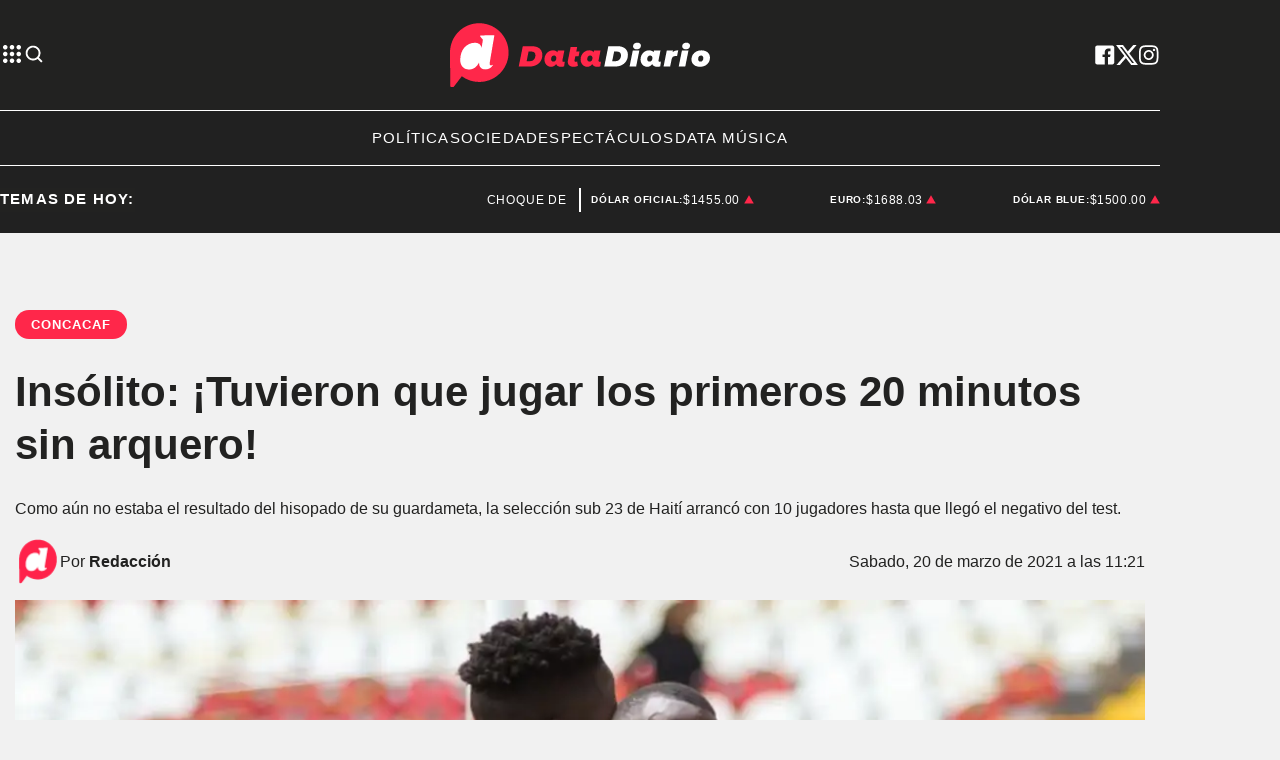

--- FILE ---
content_type: text/html; charset=utf-8
request_url: https://www.datadiario.com/no-hay-dt/futbol/insolito---tuvieron-que-jugar-los-primeros-20-minutos-sin-arquero-_a6056010d00e841037fec6b05
body_size: 34283
content:
<!doctype html><html lang="es"><head><meta charset="utf-8"><meta name="viewport" content="width=device-width, initial-scale=1, minimum-scale=1, user-scalable=yes"><link rel="preconnect" href="https://fonts.googleapis.com"><link rel="preconnect" href="https://fonts.gstatic.com" crossorigin><link rel="preload" href="https://fonts.googleapis.com/css2?family=Source+Sans+Pro:ital,wght@0,400;0,600;0,700;1,400&amp;display=swap&amp;display=fallback&amp;display=optional"><link rel="preconnect" href="https://www.googletagmanager.com"><link rel="preload" as="image" href="https://pxcdn.datadiario.com/diario/062022/1655940723577.webp?cw=377&amp;ch=212&amp;extw=jpeg" media="(max-width: 767px)"><link rel="preload" as="image" href="https://pxcdn.datadiario.com/diario/062022/1655940723577.webp?cw=720&amp;ch=405&amp;extw=jpeg" media="(min-width: 768px) and (max-width: 1023px)"><link rel="preload" as="image" href="https://pxcdn.datadiario.com/diario/062022/1655940723577.webp?cw=1155&amp;ch=650&amp;extw=jpeg" media="(min-width: 1024px)"><meta name="language" content="es"><meta name="robots" content="index, follow, max-snippet:-1, max-image-preview:large, max-video-preview:-1"><meta name="distribution" content="global"><meta name="rating" content="general"><meta itemprop="genre" content="News"><meta http-equiv="X-UA-Compatible" content="IE=edge"><meta http-equiv="Content-Type" content="text/html; charset=utf-8"><meta name="twitter:card" content="summary_large_image"><meta name="twitter:site" content="@Data_diario"><meta property="og:title" content="Ins&#xF3;lito: &#xA1;Tuvieron que jugar los primeros 20 minutos sin arquero!"><meta name="twitter:title" content="Ins&#xF3;lito: &#xA1;Tuvieron que jugar los primeros 20 minutos sin arquero!"><meta name="twitter:creator" content="@Data_diario"><meta property="og:site_name" content="Data Diario"><meta itemprop="headline" content="Ins&#xF3;lito: &#xA1;Tuvieron que jugar los primeros 20 minutos sin arquero!"><meta name="publisher" content="Data Diario"><meta name="description" content="Como a&#xFA;n no estaba el resultado del hisopado de su guardameta, la selecci&#xF3;n sub 23 de Hait&#xED; arranc&#xF3; con 10 jugadores hasta que lleg&#xF3; el negativo del test."><meta itemprop="url" content="https://www.datadiario.com/no-hay-dt/futbol/insolito---tuvieron-que-jugar-los-primeros-20-minutos-sin-arquero-_a6056010d00e841037fec6b05"><meta property="og:url" content="https://www.datadiario.com/no-hay-dt/futbol/insolito---tuvieron-que-jugar-los-primeros-20-minutos-sin-arquero-_a6056010d00e841037fec6b05"><meta property="og:description" content="Como a&#xFA;n no estaba el resultado del hisopado de su guardameta, la selecci&#xF3;n sub 23 de Hait&#xED; arranc&#xF3; con 10 jugadores hasta que lleg&#xF3; el negativo del test."><meta name="twitter:description" content="Como a&#xFA;n no estaba el resultado del hisopado de su guardameta, la selecci&#xF3;n sub 23 de Hait&#xED; arranc&#xF3; con 10 jugadores hasta que lleg&#xF3; el negativo del test."><meta name="twitter:label1" content="Escrito por"><meta name="twitter:data1" content="Data Diario"><meta name="twitter:label2" content="Tiempo de lectura"><meta name="twitter:data2" content="1 minutos"><meta property="og:image" content="https://pxcdn.datadiario.com/diario/062022/1655940723577.jpeg?&amp;cw=1200&amp;ch=630"><meta property="og:width" content="1200"><meta property="og:height" content="630"><meta name="twitter:image" content="https://pxcdn.datadiario.com/diario/062022/1655940723577.jpeg?&amp;cw=1200&amp;ch=630"><meta property="fb:app_id" content="1189815535197370"><meta property="fb:pages" content="544986472243896"><meta name="author" content="Data Diario"><meta itemprop="author" content="Data Diario"><meta itemprop="name" content="Data Diario"><meta itemprop="datePublished" content="2021-03-20T14:21:04.525Z"><meta itemprop="dateModified" content="2021-03-20T14:21:04.525Z"><meta property="og:type" content="article"><meta name="theme-color" content="#ffffff"><meta name="application-name" content="Data Diario"><meta name="apple-mobile-web-app-status-bar-style" content="black-translucent"><meta name="msapplication-TileImage" content="https://www.datadiario.com/img/favicons/ms-icon-144x144.png"><style amp-runtime i-amphtml-version="012512221826001">html{overflow-x:hidden!important}html.i-amphtml-fie{height:100%!important;width:100%!important}html:not([amp4ads]),html:not([amp4ads]) body{height:auto!important}html:not([amp4ads]) body{margin:0!important}body{-webkit-text-size-adjust:100%;-moz-text-size-adjust:100%;-ms-text-size-adjust:100%;text-size-adjust:100%}html.i-amphtml-singledoc.i-amphtml-embedded{-ms-touch-action:pan-y pinch-zoom;touch-action:pan-y pinch-zoom}html.i-amphtml-fie>body,html.i-amphtml-singledoc>body{overflow:visible!important}html.i-amphtml-fie:not(.i-amphtml-inabox)>body,html.i-amphtml-singledoc:not(.i-amphtml-inabox)>body{position:relative!important}html.i-amphtml-ios-embed-legacy>body{overflow-x:hidden!important;overflow-y:auto!important;position:absolute!important}html.i-amphtml-ios-embed{overflow-y:auto!important;position:static}#i-amphtml-wrapper{overflow-x:hidden!important;overflow-y:auto!important;position:absolute!important;top:0!important;left:0!important;right:0!important;bottom:0!important;margin:0!important;display:block!important}html.i-amphtml-ios-embed.i-amphtml-ios-overscroll,html.i-amphtml-ios-embed.i-amphtml-ios-overscroll>#i-amphtml-wrapper{-webkit-overflow-scrolling:touch!important}#i-amphtml-wrapper>body{position:relative!important;border-top:1px solid transparent!important}#i-amphtml-wrapper+body{visibility:visible}#i-amphtml-wrapper+body .i-amphtml-lightbox-element,#i-amphtml-wrapper+body[i-amphtml-lightbox]{visibility:hidden}#i-amphtml-wrapper+body[i-amphtml-lightbox] .i-amphtml-lightbox-element{visibility:visible}#i-amphtml-wrapper.i-amphtml-scroll-disabled,.i-amphtml-scroll-disabled{overflow-x:hidden!important;overflow-y:hidden!important}amp-instagram{padding:54px 0px 0px!important;background-color:#fff}amp-iframe iframe{box-sizing:border-box!important}[amp-access][amp-access-hide]{display:none}[subscriptions-dialog],body:not(.i-amphtml-subs-ready) [subscriptions-action],body:not(.i-amphtml-subs-ready) [subscriptions-section]{display:none!important}amp-experiment,amp-live-list>[update]{display:none}amp-list[resizable-children]>.i-amphtml-loading-container.amp-hidden{display:none!important}amp-list [fetch-error],amp-list[load-more] [load-more-button],amp-list[load-more] [load-more-end],amp-list[load-more] [load-more-failed],amp-list[load-more] [load-more-loading]{display:none}amp-list[diffable] div[role=list]{display:block}amp-story-page,amp-story[standalone]{min-height:1px!important;display:block!important;height:100%!important;margin:0!important;padding:0!important;overflow:hidden!important;width:100%!important}amp-story[standalone]{background-color:#000!important;position:relative!important}amp-story-page{background-color:#757575}amp-story .amp-active>div,amp-story .i-amphtml-loader-background{display:none!important}amp-story-page:not(:first-of-type):not([distance]):not([active]){transform:translateY(1000vh)!important}amp-autocomplete{position:relative!important;display:inline-block!important}amp-autocomplete>input,amp-autocomplete>textarea{padding:0.5rem;border:1px solid rgba(0,0,0,.33)}.i-amphtml-autocomplete-results,amp-autocomplete>input,amp-autocomplete>textarea{font-size:1rem;line-height:1.5rem}[amp-fx^=fly-in]{visibility:hidden}amp-script[nodom],amp-script[sandboxed]{position:fixed!important;top:0!important;width:1px!important;height:1px!important;overflow:hidden!important;visibility:hidden}
/*# sourceURL=/css/ampdoc.css*/[hidden]{display:none!important}.i-amphtml-element{display:inline-block}.i-amphtml-blurry-placeholder{transition:opacity 0.3s cubic-bezier(0.0,0.0,0.2,1)!important;pointer-events:none}[layout=nodisplay]:not(.i-amphtml-element){display:none!important}.i-amphtml-layout-fixed,[layout=fixed][width][height]:not(.i-amphtml-layout-fixed){display:inline-block;position:relative}.i-amphtml-layout-responsive,[layout=responsive][width][height]:not(.i-amphtml-layout-responsive),[width][height][heights]:not([layout]):not(.i-amphtml-layout-responsive),[width][height][sizes]:not(img):not([layout]):not(.i-amphtml-layout-responsive){display:block;position:relative}.i-amphtml-layout-intrinsic,[layout=intrinsic][width][height]:not(.i-amphtml-layout-intrinsic){display:inline-block;position:relative;max-width:100%}.i-amphtml-layout-intrinsic .i-amphtml-sizer{max-width:100%}.i-amphtml-intrinsic-sizer{max-width:100%;display:block!important}.i-amphtml-layout-container,.i-amphtml-layout-fixed-height,[layout=container],[layout=fixed-height][height]:not(.i-amphtml-layout-fixed-height){display:block;position:relative}.i-amphtml-layout-fill,.i-amphtml-layout-fill.i-amphtml-notbuilt,[layout=fill]:not(.i-amphtml-layout-fill),body noscript>*{display:block;overflow:hidden!important;position:absolute;top:0;left:0;bottom:0;right:0}body noscript>*{position:absolute!important;width:100%;height:100%;z-index:2}body noscript{display:inline!important}.i-amphtml-layout-flex-item,[layout=flex-item]:not(.i-amphtml-layout-flex-item){display:block;position:relative;-ms-flex:1 1 auto;flex:1 1 auto}.i-amphtml-layout-fluid{position:relative}.i-amphtml-layout-size-defined{overflow:hidden!important}.i-amphtml-layout-awaiting-size{position:absolute!important;top:auto!important;bottom:auto!important}i-amphtml-sizer{display:block!important}@supports (aspect-ratio:1/1){i-amphtml-sizer.i-amphtml-disable-ar{display:none!important}}.i-amphtml-blurry-placeholder,.i-amphtml-fill-content{display:block;height:0;max-height:100%;max-width:100%;min-height:100%;min-width:100%;width:0;margin:auto}.i-amphtml-layout-size-defined .i-amphtml-fill-content{position:absolute;top:0;left:0;bottom:0;right:0}.i-amphtml-replaced-content,.i-amphtml-screen-reader{padding:0!important;border:none!important}.i-amphtml-screen-reader{position:fixed!important;top:0px!important;left:0px!important;width:4px!important;height:4px!important;opacity:0!important;overflow:hidden!important;margin:0!important;display:block!important;visibility:visible!important}.i-amphtml-screen-reader~.i-amphtml-screen-reader{left:8px!important}.i-amphtml-screen-reader~.i-amphtml-screen-reader~.i-amphtml-screen-reader{left:12px!important}.i-amphtml-screen-reader~.i-amphtml-screen-reader~.i-amphtml-screen-reader~.i-amphtml-screen-reader{left:16px!important}.i-amphtml-unresolved{position:relative;overflow:hidden!important}.i-amphtml-select-disabled{-webkit-user-select:none!important;-ms-user-select:none!important;user-select:none!important}.i-amphtml-notbuilt,[layout]:not(.i-amphtml-element),[width][height][heights]:not([layout]):not(.i-amphtml-element),[width][height][sizes]:not(img):not([layout]):not(.i-amphtml-element){position:relative;overflow:hidden!important;color:transparent!important}.i-amphtml-notbuilt:not(.i-amphtml-layout-container)>*,[layout]:not([layout=container]):not(.i-amphtml-element)>*,[width][height][heights]:not([layout]):not(.i-amphtml-element)>*,[width][height][sizes]:not([layout]):not(.i-amphtml-element)>*{display:none}amp-img:not(.i-amphtml-element)[i-amphtml-ssr]>img.i-amphtml-fill-content{display:block}.i-amphtml-notbuilt:not(.i-amphtml-layout-container),[layout]:not([layout=container]):not(.i-amphtml-element),[width][height][heights]:not([layout]):not(.i-amphtml-element),[width][height][sizes]:not(img):not([layout]):not(.i-amphtml-element){color:transparent!important;line-height:0!important}.i-amphtml-ghost{visibility:hidden!important}.i-amphtml-element>[placeholder],[layout]:not(.i-amphtml-element)>[placeholder],[width][height][heights]:not([layout]):not(.i-amphtml-element)>[placeholder],[width][height][sizes]:not([layout]):not(.i-amphtml-element)>[placeholder]{display:block;line-height:normal}.i-amphtml-element>[placeholder].amp-hidden,.i-amphtml-element>[placeholder].hidden{visibility:hidden}.i-amphtml-element:not(.amp-notsupported)>[fallback],.i-amphtml-layout-container>[placeholder].amp-hidden,.i-amphtml-layout-container>[placeholder].hidden{display:none}.i-amphtml-layout-size-defined>[fallback],.i-amphtml-layout-size-defined>[placeholder]{position:absolute!important;top:0!important;left:0!important;right:0!important;bottom:0!important;z-index:1}amp-img[i-amphtml-ssr]:not(.i-amphtml-element)>[placeholder]{z-index:auto}.i-amphtml-notbuilt>[placeholder]{display:block!important}.i-amphtml-hidden-by-media-query{display:none!important}.i-amphtml-element-error{background:red!important;color:#fff!important;position:relative!important}.i-amphtml-element-error:before{content:attr(error-message)}i-amp-scroll-container,i-amphtml-scroll-container{position:absolute;top:0;left:0;right:0;bottom:0;display:block}i-amp-scroll-container.amp-active,i-amphtml-scroll-container.amp-active{overflow:auto;-webkit-overflow-scrolling:touch}.i-amphtml-loading-container{display:block!important;pointer-events:none;z-index:1}.i-amphtml-notbuilt>.i-amphtml-loading-container{display:block!important}.i-amphtml-loading-container.amp-hidden{visibility:hidden}.i-amphtml-element>[overflow]{cursor:pointer;position:relative;z-index:2;visibility:hidden;display:initial;line-height:normal}.i-amphtml-layout-size-defined>[overflow]{position:absolute}.i-amphtml-element>[overflow].amp-visible{visibility:visible}template{display:none!important}.amp-border-box,.amp-border-box *,.amp-border-box :after,.amp-border-box :before{box-sizing:border-box}amp-pixel{display:none!important}amp-analytics,amp-auto-ads,amp-story-auto-ads{position:fixed!important;top:0!important;width:1px!important;height:1px!important;overflow:hidden!important;visibility:hidden}amp-story{visibility:hidden!important}html.i-amphtml-fie>amp-analytics{position:initial!important}[visible-when-invalid]:not(.visible),form [submit-error],form [submit-success],form [submitting]{display:none}amp-accordion{display:block!important}@media (min-width:1px){:where(amp-accordion>section)>:first-child{margin:0;background-color:#efefef;padding-right:20px;border:1px solid #dfdfdf}:where(amp-accordion>section)>:last-child{margin:0}}amp-accordion>section{float:none!important}amp-accordion>section>*{float:none!important;display:block!important;overflow:hidden!important;position:relative!important}amp-accordion,amp-accordion>section{margin:0}amp-accordion:not(.i-amphtml-built)>section>:last-child{display:none!important}amp-accordion:not(.i-amphtml-built)>section[expanded]>:last-child{display:block!important}
/*# sourceURL=/css/ampshared.css*/</style><script data-auto async src="https://cdn.ampproject.org/v0.mjs" type="module" crossorigin="anonymous"></script><script async nomodule src="https://cdn.ampproject.org/v0.js" crossorigin="anonymous"></script><script async custom-element="amp-accordion" src="https://cdn.ampproject.org/v0/amp-accordion-0.1.mjs" type="module" crossorigin="anonymous"></script><script async nomodule src="https://cdn.ampproject.org/v0/amp-accordion-0.1.js" crossorigin="anonymous" custom-element="amp-accordion"></script><script async src="https://cdn.ampproject.org/v0/amp-ad-0.1.mjs" custom-element="amp-ad" type="module" crossorigin="anonymous"></script><script async nomodule src="https://cdn.ampproject.org/v0/amp-ad-0.1.js" crossorigin="anonymous" custom-element="amp-ad"></script><script async src="https://cdn.ampproject.org/v0/amp-analytics-0.1.mjs" custom-element="amp-analytics" type="module" crossorigin="anonymous"></script><script async nomodule src="https://cdn.ampproject.org/v0/amp-analytics-0.1.js" crossorigin="anonymous" custom-element="amp-analytics"></script><script async custom-element="amp-bind" src="https://cdn.ampproject.org/v0/amp-bind-0.1.mjs" type="module" crossorigin="anonymous"></script><script async nomodule src="https://cdn.ampproject.org/v0/amp-bind-0.1.js" crossorigin="anonymous" custom-element="amp-bind"></script><script async custom-element="amp-carousel" src="https://cdn.ampproject.org/v0/amp-carousel-0.1.mjs" type="module" crossorigin="anonymous"></script><script async nomodule src="https://cdn.ampproject.org/v0/amp-carousel-0.1.js" crossorigin="anonymous" custom-element="amp-carousel"></script><script async src="https://cdn.ampproject.org/v0/amp-facebook-0.1.mjs" custom-element="amp-facebook" type="module" crossorigin="anonymous"></script><script async nomodule src="https://cdn.ampproject.org/v0/amp-facebook-0.1.js" crossorigin="anonymous" custom-element="amp-facebook"></script><script async custom-element="amp-facebook-comments" src="https://cdn.ampproject.org/v0/amp-facebook-comments-0.1.mjs" type="module" crossorigin="anonymous"></script><script async nomodule src="https://cdn.ampproject.org/v0/amp-facebook-comments-0.1.js" crossorigin="anonymous" custom-element="amp-facebook-comments"></script><script async custom-element="amp-fit-text" src="https://cdn.ampproject.org/v0/amp-fit-text-0.1.mjs" type="module" crossorigin="anonymous"></script><script async nomodule src="https://cdn.ampproject.org/v0/amp-fit-text-0.1.js" crossorigin="anonymous" custom-element="amp-fit-text"></script><script async src="https://cdn.ampproject.org/v0/amp-form-0.1.mjs" custom-element="amp-form" type="module" crossorigin="anonymous"></script><script async nomodule src="https://cdn.ampproject.org/v0/amp-form-0.1.js" crossorigin="anonymous" custom-element="amp-form"></script><script async custom-element="amp-instagram" src="https://cdn.ampproject.org/v0/amp-instagram-0.1.mjs" type="module" crossorigin="anonymous"></script><script async nomodule src="https://cdn.ampproject.org/v0/amp-instagram-0.1.js" crossorigin="anonymous" custom-element="amp-instagram"></script><script async custom-element="amp-lightbox-gallery" src="https://cdn.ampproject.org/v0/amp-lightbox-gallery-0.1.mjs" type="module" crossorigin="anonymous"></script><script async nomodule src="https://cdn.ampproject.org/v0/amp-lightbox-gallery-0.1.js" crossorigin="anonymous" custom-element="amp-lightbox-gallery"></script><script async custom-element="amp-selector" src="https://cdn.ampproject.org/v0/amp-selector-0.1.mjs" type="module" crossorigin="anonymous"></script><script async nomodule src="https://cdn.ampproject.org/v0/amp-selector-0.1.js" crossorigin="anonymous" custom-element="amp-selector"></script><script async src="https://cdn.ampproject.org/v0/amp-sidebar-0.1.mjs" custom-element="amp-sidebar" type="module" crossorigin="anonymous"></script><script async nomodule src="https://cdn.ampproject.org/v0/amp-sidebar-0.1.js" crossorigin="anonymous" custom-element="amp-sidebar"></script><script async src="https://cdn.ampproject.org/v0/amp-social-share-0.1.mjs" custom-element="amp-social-share" type="module" crossorigin="anonymous"></script><script async nomodule src="https://cdn.ampproject.org/v0/amp-social-share-0.1.js" crossorigin="anonymous" custom-element="amp-social-share"></script><script async custom-element="amp-sticky-ad" src="https://cdn.ampproject.org/v0/amp-sticky-ad-1.0.mjs" type="module" crossorigin="anonymous"></script><script async nomodule src="https://cdn.ampproject.org/v0/amp-sticky-ad-1.0.js" crossorigin="anonymous" custom-element="amp-sticky-ad"></script><script async custom-element="amp-vimeo" src="https://cdn.ampproject.org/v0/amp-vimeo-0.1.mjs" type="module" crossorigin="anonymous"></script><script async nomodule src="https://cdn.ampproject.org/v0/amp-vimeo-0.1.js" crossorigin="anonymous" custom-element="amp-vimeo"></script><script class="borrarScript" custom-element="comscore">var _comscore = _comscore || [];
          _comscore.push({
            c1: "2", c2: "37051645",
            options: {
                enableFirstPartyCookie: true,
                bypassUserConsentRequirementFor1PCookie: true
                }
            });
          (function() {
            var s = document.createElement("script"), el = document.getElementsByTagName("script")[0]; s.async = true;
            s.src = "https://sb.scorecardresearch.com/cs/37051645/beacon.js";
            el.parentNode.insertBefore(s, el);
          })();</script><link rel="shortcut icon" href="https://www.datadiario.com/img/favicons/favicon-16x16.png"><link rel="icon" type="image/png" sizes="36x36" href="https://www.datadiario.com/img/favicons/android-icon-36x36.png"><link rel="icon" type="image/png" sizes="48x48" href="https://www.datadiario.com/img/favicons/android-icon-48x48.png"><link rel="icon" type="image/png" sizes="72x72" href="https://www.datadiario.com/img/favicons/android-icon-72x72.png"><link rel="icon" type="image/png" sizes="96x96" href="https://www.datadiario.com/img/favicons/android-icon-96x96.png"><link rel="icon" type="image/png" sizes="144x144" href="https://www.datadiario.com/img/favicons/android-icon-144x144.png"><link rel="icon" type="image/png" sizes="192x192" href="https://www.datadiario.com/img/favicons/android-icon-192x192.png"><title>Ins&#xF3;lito: &#xA1;Tuvieron que jugar los primeros 20 minutos sin arquero!</title><link rel="canonical" href="https://www.datadiario.com/no-hay-dt/futbol/insolito---tuvieron-que-jugar-los-primeros-20-minutos-sin-arquero-_a6056010d00e841037fec6b05"><link rel="apple-touch-icon" sizes="57x57" href="https://www.datadiario.com/img/favicons/apple-icon-57x57.png"><link rel="apple-touch-icon" sizes="60x60" href="https://www.datadiario.com/img/favicons/apple-icon-60x60.png"><link rel="apple-touch-icon" sizes="72x72" href="https://www.datadiario.com/img/favicons/apple-icon-72x72.png"><link rel="apple-touch-icon" sizes="76x76" href="https://www.datadiario.com/img/favicons/apple-icon-76x76.png"><link rel="apple-touch-icon" sizes="114x114" href="https://www.datadiario.com/img/favicons/apple-icon-114x114.png"><link rel="apple-touch-icon" sizes="120x120" href="https://www.datadiario.com/img/favicons/apple-icon-120x120.png"><link rel="apple-touch-icon" sizes="144x144" href="https://www.datadiario.com/img/favicons/apple-icon-144x144.png"><link rel="apple-touch-icon" sizes="152x152" href="https://www.datadiario.com/img/favicons/apple-icon-152x152.png"><link rel="apple-touch-icon" sizes="180x180" href="https://www.datadiario.com/img/favicons/apple-icon-180x180.png"><link rel="manifest" href="https://www.datadiario.com/img/favicons/manifest.json"><link href="https://fonts.googleapis.com/css2?family=Source+Sans+Pro:ital,wght@0,400;0,600;0,700;1,400&amp;display=swap&amp;display=fallback&amp;display=optional" rel="style"><div class="borrarScript"><script async src="https://securepubads.g.doubleclick.net/tag/js/gpt.js"></script><script async type="text/javascript" src="/js/all.min.2b638fa.js"></script><script async custom-element="config-publis">window.googletag = window.googletag || {cmd: []};
        		var PX_DATA_EXPAND = 300;
            var PX_SPOT_DESKTOP = 1024;
        		googletag.cmd.push(function() {
        			googletag.pubads().setTargeting('isAMP', 'false');
        		});</script><script async custom-element="config-pub-nota">googletag.cmd.push(function() {
                googletag.pubads().setTargeting('idNota', '62b3a673ced1e400043cedff');
                googletag.pubads().setTargeting('Seccion', 'deportes');
                googletag.pubads().setTargeting('Url', '/no-hay-dt/futbol/insolito---tuvieron-que-jugar-los-primeros-20-minutos-sin-arquero-_a6056010d00e841037fec6b05');
                googletag.pubads().setTargeting('Subseccion', "['Futbol']");
                googletag.pubads().setTargeting('Tag', "['Fútbol', 'Covid-19', 'Coronavirus', 'Haití', 'Honduras']");
                googletag.pubads().enableSingleRequest();
                googletag.enableServices();
              });</script></div><script type="application/ld+json">{"@context":"http://schema.org","@type":"NewsArticle","@id":"https://www.datadiario.com/deportes/insolito---tuvieron-que-jugar-los-primeros-20-minutos-sin-arquero-_a6056010d00e841037fec6b05","name":"","genre":"News","datePublished":"","author":{"@type":"Organization","name":"Data Diario","url":"https://www.datadiario.com"},"dateModified":"2021-03-20T14:21:04.525Z","mainEntityOfPage":"https://www.datadiario.com/deportes/insolito---tuvieron-que-jugar-los-primeros-20-minutos-sin-arquero-_a6056010d00e841037fec6b05","headline":"Insólito: ¡Tuvieron que jugar los primeros 20 minutos sin arquero!","alternativeHeadline":"CONCACAF","description":"Como aún no estaba el resultado del hisopado de su guardameta, la selección sub 23 de Haití arrancó con 10 jugadores hasta que llegó el negativo del test.","publisher":{"@type":"NewsMediaOrganization","name":"Data Diario","url":"https://www.datadiario.com","sameAs":["https://twitter.com/datadiario/","https://facebook.com/datadiario/","https://www.instagram.com/datadiario/","https://www.youtube.com/c/DataDiario"],"logo":{"@type":"ImageObject","url":"https://www.datadiario.com/img/datos-estructurados/logo-amp-js3.png","width":600,"height":60}},"articleSection":"Deportes","thumbnailUrl ":"https://www.datadiario.com/img/datos-estructurados/comodin.jpg","image":{"@type":"ImageObject","url":"https://www.datadiario.com/img/datos-estructurados/comodin.jpg","width":1200,"height":740}}</script><style amp-custom><link rel="preconnect" href="https://fonts.googleapis.com"><link rel="preconnect" href="https://fonts.gstatic.com" crossorigin><link rel="preload" href="https://fonts.googleapis.com/css2?family=Source+Sans+Pro:ital,wght@0,400;0,600;0,700;1,400&display=swap&display=fallback&display=optional"><link href="https://fonts.googleapis.com/css2?family=Source+Sans+Pro:ital,wght@0,400;0,600;0,700;1,400&display=swap&display=fallback&display=optional" rel="style">html,abbr,address,article,aside,audio,b,blockquote,body,caption,cite,code,dd,del,dfn,div,dl,dt,em,fieldset,figure,footer,form,h1,h2,h3,h4,h5,h6,header,i,iframe,img,ins,kbd,label,legend,li,main,mark,menu,nav,object,ol,p,pre,q,samp,section,small,span,strong,sub,sup,table,tbody,td,tfoot,th,thead,time,tr,ul,var,video{margin:0;padding:0;border:0;outline:0;vertical-align:baseline;background:transparent}article,aside,details,figcaption,figure,footer,header,main,menu,nav,section,summary{display:block}*,:after,:before{-webkit-box-sizing:border-box;-moz-box-sizing:border-box;-ms-box-sizing:border-box;-o-box-sizing:border-box;box-sizing:border-box}img{max-width:100%;border-width:0;vertical-align:middle;-ms-interpolation-mode:bicubic}button{padding:0;background:transparent;border:0;cursor:pointer}h1,h2,h3,h4,h5,h6{margin:0;font-family:Source Sans Pro,sans-serif;font-weight:400;color:inherit;text-rendering:optimizelegibility}h1.altheader,h2.altheader,h3.altheader,h4.altheader,h5.altheader,h6.altheader{color:#48494d;text-transform:uppercase;display:block}.h1,h1{font-size:2.5rem}.h1,.h2,h1,h2{margin-bottom:0;line-height:1.5}.h2,h2{font-size:2.4rem}.h3,h3{font-size:2.1rem}.h3,.h4,h3,h4{margin-bottom:0;line-height:1.5}.h4,h4{font-size:1.8rem}.h5,h5{font-size:1.6rem}.h5,.h6,h5,h6{margin-bottom:0;line-height:1.5}.h6,h6{font-size:1.4rem}address,dl,ol,p,ul{margin:0;line-height:1.5}small{font-size:.6rem;color:#48494d}li ol,li ul{margin:0}ul{list-style:none;padding:1.8em}ol{padding-left:2em}table{width:100%;border-collapse:collapse}tr{border-top:.5px solid #a7a8aa}td{font-size:1.0625rem;padding-top:.9375rem;padding-bottom:.9375rem;padding-right:15px}abbr[title]{border-bottom:1px dotted #e8e8e8;cursor:help}b,strong{font-weight:700}mark{background-color:#ff274a;color:#4d4d4d}code,kbd,pre,samp{font-family:Courier New,monospace;font-size:.8rem;line-height:1.5}code{background-color:#f5f2f0;padding:.1em .3em;border-radius:3px}pre{white-space:pre;white-space:pre-wrap;word-wrap:break-word}sub,sup{position:relative;font-size:.6rem;line-height:0;vertical-align:1.5}sup{top:-.5em}sub{bottom:-.25em}hr{clear:both;display:block;margin:1.5 0;padding:0;height:1px;border:0;border-top:1px solid #e8e8e8}a{color:inherit;font-size:inherit;font-weight:inherit;outline:0;cursor:pointer}a,a:hover{text-decoration:none}a:focus{outline:thin dotted}a:active,a:hover{outline:0}.font-x-small{font-size:.6rem}.font-small{font-size:.8rem}.font-normal{font-size:1rem}.font-big{font-size:1.5rem}.font-huge{font-size:2rem}*{box-sizing:border-box}.columns{position:relative;display:-webkit-flex;align-items:flex-start;display:flex;-webkit-backface-visibility:hidden;backface-visibility:hidden;-webkit-flex-flow:row wrap;flex-flow:row wrap;width:100%}.nowrap{-webkit-flex-wrap:nowrap;flex-wrap:nowrap}.wrap-reverse{-webkit-flex-wrap:wrap-reverse;flex-wrap:wrap-reverse}.justify-start{-webkit-justify-content:flex-start;justify-content:flex-start}.justify-end{-webkit-justify-content:flex-end;justify-content:flex-end}.justify-center{-webkit-justify-content:center;justify-content:center}.justify-space{-webkit-justify-content:space-between;justify-content:space-between}.justify-around{-webkit-justify-content:space-around;justify-content:space-around}.reverse{-webkit-flex-direction:row-reverse;flex-direction:row-reverse}.vertical{-webkit-flex-direction:column;flex-direction:column}.vertical,.vertical.reverse{-webkit-flex-wrap:nowrap;flex-wrap:nowrap}.vertical.reverse{-webkit-flex-direction:column-reverse;flex-direction:column-reverse}.align-top{-webkit-align-items:flex-start;align-items:flex-start;-webkit-align-self:flex-start;align-self:flex-start}.align-bottom{-webkit-align-items:flex-end;align-items:flex-end;-webkit-align-self:flex-end;align-self:flex-end}.align-center{-webkit-align-items:center;align-items:center;-webkit-align-self:center;align-self:center}.align-baseline{-webkit-align-items:baseline;align-items:baseline}.align-stretch{-webkit-align-items:stretch;align-items:stretch}[class*=" item"],[class^=item]{display:block;flex-basis:0;flex-shrink:0;flex-grow:1;align-items:flex-start;min-height:0;min-width:0}@media(min-width:64em){[class*=" item"],[class^=item]{padding:15px}}.item.flex{display:block;width:100%;flex-basis:100%;padding:0;margin:0}@media(min-width:64em){.item.flex{flex-basis:0;display:flex}}.item.is-body{flex-basis:100%;padding:18px 0}@media(min-width:64em){.item.is-body{padding:18px 10px;max-width:calc(100% - 320px);flex-basis:0}}.item.is-narrow{flex-basis:100%}@media(min-width:64em){.item.is-narrow{flex:none}}.item.is-narrow .box{padding:0;width:100%}@media(min-width:64em){.item.is-narrow .box{width:320px;margin:0 10px}}.item.clear{margin:0;padding:0}.item.is-1{flex-basis:100%}@media(min-width:64em){.item.is-1{flex:0 0 8.3333333333%}}.item.is-2{flex-basis:100%}@media(min-width:64em){.item.is-2{flex:0 0 16.6666666667%}}.item.is-3{flex-basis:100%}@media(min-width:64em){.item.is-3{flex:0 0 25%}}.item.is-4{flex-basis:100%}@media(min-width:64em){.item.is-4{flex:0 0 33.3333333333%}}.item.is-5{flex-basis:100%}@media(min-width:64em){.item.is-5{flex:0 0 41.6666666667%}}.item.is-6{flex-basis:100%}@media(min-width:64em){.item.is-6{flex:0 0 50%}}.item.is-7{flex-basis:100%}@media(min-width:64em){.item.is-7{flex:0 0 58.3333333333%}}.item.is-8{flex-basis:100%}@media(min-width:64em){.item.is-8{flex:0 0 66.6666666667%}}.item.is-9{flex-basis:100%}@media(min-width:64em){.item.is-9{flex:0 0 75%}}.item.is-10{flex-basis:100%}@media(min-width:64em){.item.is-10{flex:0 0 83.3333333333%}}.item.is-11{flex-basis:100%}@media(min-width:64em){.item.is-11{flex:0 0 91.6666666667%}}.item.is-12{flex-basis:100%}@media(min-width:64em){.item.is-12{flex:0 0 100%}}.has-margin-top-0{margin-top:0}.has-padding-top-0{padding-top:0}.has-margin-left-0{margin-left:0}.has-padding-left-0{padding-left:0}.has-margin-bottom-0{margin-bottom:0}.has-padding-bottom-0{padding-bottom:0}.has-margin-right-0{margin-right:0}.has-padding-right-0{padding-right:0}html{font-size:16px;-webkit-overflow-scrolling:touch;-webkit-tap-highlight-color:transparent;-webkit-text-size-adjust:100%;-ms-text-size-adjust:100%}body{margin:0;padding:0;width:100%;background-color:transparent;font-family:Source Sans Pro,sans-serif;line-height:1.5;background-color:#f1f1f1;position:relative}amp-img img{object-fit:cover}.container{flex-grow:1;position:relative;width:100%;max-width:1160px;display:flex;flex-wrap:wrap;color:#000;padding:0 1rem;margin-inline:auto}@media(min-width:48em){.container{padding:0 2.125rem}}@media(min-width:64em){.container{padding:0}}.container--black{background:#222221}.container-responsive,.isFull .bloque{margin-inline:auto;max-width:1160px;width:calc(100% - 32px)}@media(min-width:48em){.container-responsive,.isFull .bloque{width:calc(100% - 68px)}}@media(min-width:90em){.container-responsive,.isFull .bloque{width:calc(100% - 284px)}}.cont_h00{background-color:#222221}@media(min-width:64em){.home__mobile{display:none}}.home__desktop{display:none}@media(min-width:64em){.home__desktop{display:grid;grid-template-columns:570px auto;column-gap:2.9375rem}}@media(min-width:80em){.home__desktop{grid-template-columns:auto 344px}}.home__body{max-width:770px}.buscador__container{display:none;position:absolute;width:100%;max-width:332px;top:70px}@media(min-width:48em){.buscador__container{top:88px}}@media(min-width:64em){.buscador__container{top:unset;left:unset}}.buscador__form{display:grid;grid-template-columns:1.375rem 2fr 1.375rem;align-items:center;padding:.3125rem .75rem;background:#a7a8aa;border-radius:4rem;width:85%;height:2.5rem;margin-inline:auto}@media(min-width:48em){.buscador__form{width:100%}}@media(min-width:64em){.buscador__form{max-width:17.8125rem;margin-left:1.875rem}}.buscador__input{color:#000;margin:0 .625rem;background:#a7a8aa;outline:0;border:0}.redes__container{display:flex;column-gap:1.5625rem}@media(min-width:375px){.redes__container{column-gap:1.25rem}}.redes__item{display:flex;align-items:center}.cotizacion-header__container{column-gap:.9375rem;display:flex;width:100%;justify-content:space-between;align-items:flex-end}@media(min-width:64em){.cotizacion-header__container{column-gap:0}}.cotizacion-header__item{display:flex;align-items:center;column-gap:.625rem}@media(min-width:64em){.cotizacion-header__item{column-gap:.3125rem}}.cotizacion-header__divisa{font-size:.875rem;font-weight:700;text-transform:uppercase;letter-spacing:.08em}@media(min-width:1024px) and (max-width:1439px){.cotizacion-header__divisa{font-size:.625rem;line-height:24px}}@media(min-width:1440px){.cotizacion-header__divisa{font-size:.875rem;line-height:24px}}.cotizacion-header__valor{font-size:1rem;letter-spacing:.05em}@media(min-width:1024px) and (max-width:1439px){.cotizacion-header__valor{font-size:.75rem;line-height:24px}}@media(min-width:1440px){.cotizacion-header__valor{font-size:.875rem;line-height:24px}}.temasDeHoyMobile__tema:hover{animation-play-state:paused}.temasDeHoyMobile__tema a:hover{font-weight:700}@media(min-width:64em){.temasDeHoyMobile__tema{animation:title 10s linear infinite}}.temasDeHoyMobile__tema-link{font-family:Poppins;font-size:.875rem;font-weight:500;margin-right:20px;text-transform:uppercase;line-height:25px;color:#fff}@media(min-width:64em){.temasDeHoyMobile__tema-link{margin:0 42px}}.h-top-cont{width:100%;height:30px;display:flex;align-items:center}@media(min-width:64em){.h-top-cont{height:35px}}.h-top-cont .h-top{max-width:570px;width:100%;display:flex;position:relative;font-size:.6875rem;letter-spacing:.05em;font-family:Roboto,sans-serif;text-transform:uppercase;overflow:hidden}.h-top-cont .h-top .h-top-title{margin-right:.8125rem;color:#fff;letter-spacing:.08em;font-size:.9375rem;font-weight:700;white-space:nowrap;text-transform:uppercase;background-color:#222221;z-index:2}.h-top-cont .h-top .h-top-text{color:#fff;white-space:nowrap;font-weight:400;font-size:13px;animation:marquee 12s linear infinite;display:flex;align-items:center;justify-content:space-evenly;width:100%;max-width:1340px}.h-top-cont .h-top .h-top-text:hover{animation-play-state:paused}.h-top-cont .h-top .h-top-text a:hover{font-weight:700}@media(min-width:1024px) and (max-width:1439px){.h-top-cont .h-top .h-top-text{font-size:.75rem;line-height:24px}}@media(min-width:1440px){.h-top-cont .h-top .h-top-text{font-size:.875rem;line-height:24px}}.h-top-cont .h-top .h-top-link{margin-right:40px}@media(min-width:64em){.h-top-cont .h-top{font-size:1rem}.h-top-cont .h-top .h-top-text{animation:marquee 45s linear infinite}}@media(min-width:1220px){.h-top-cont .h-top .h-top-title{padding-left:0}}.subheader{background-color:#212121;color:#fff;align-items:center}.subheader__box{border-top:1px solid #fff;padding-top:1rem;padding-bottom:1rem}.subheader__titulo{margin-right:.8125rem;color:#fff;letter-spacing:.08em;font-size:.9375rem;font-weight:700;white-space:nowrap;text-transform:uppercase}@media(min-width:64em){.subheader__titulo{line-height:24px}}.subheader__redes{display:flex;justify-content:space-between;margin-top:1.125rem}@media(min-width:48em){.subheader__redes{display:none}}@media(min-width:64em){.subheader__carousel.mobile{display:none}}.subheader .carousel__box{display:flex;width:48%;overflow:hidden}@media(min-width:64em){.subheader .carousel__box{width:100%}}.subheader .tablet{display:none}@media(min-width:48em){.subheader .tablet{display:flex;align-items:center}}.subheader .desktop{display:none}@media(min-width:64em){.subheader .desktop{display:flex;align-items:center}}.subheader .separador{height:1.5rem;border:.5px solid #fff;background:#fff;display:inline-block;margin:0 .625rem}.navbar__container{display:none}@media(min-width:64em){.navbar__container{display:flex;justify-content:center;column-gap:3.5rem;border-bottom:1px solid #fff;padding-bottom:1rem;margin-bottom:1rem}}.navbar__link{font-size:.9375rem;letter-spacing:.08em;text-transform:uppercase}.sidebar{max-width:none;width:100%;text-align:center;background-color:#222221;padding:1.875rem 0;top:62px;height:auto}.sidebar__img{width:100px}@media(min-width:48em){.sidebar__img{width:190px}}@media(min-width:64em){.sidebar__img{width:194px}}@media(min-width:90em){.sidebar__img{width:250px}}@media(min-width:48em){.sidebar{padding:3.75rem 0;top:75px}}.sidebar__secciones{display:grid;gap:1rem;grid-template-columns:repeat(2,1fr);padding-bottom:2.25rem;margin-bottom:1.25rem;border-bottom:1px solid #e8e8e8}@media(min-width:48em){.sidebar__secciones{gap:1.25rem;grid-template-columns:repeat(3,1fr);padding-bottom:3.75rem;margin-bottom:2.5rem}}@media(min-width:64em){.sidebar__secciones{grid-template-columns:repeat(4,1fr)}}.sidebar__secciones-link{display:flex;justify-content:center;align-items:center;font-size:1.125rem;font-weight:700;padding:.9375rem;background:rgba(0,0,0,.3);box-shadow:0 4px 4px rgba(0,0,0,.25);border-radius:1rem;height:6.25rem}.sidebar__secciones-link .hidden{display:none}@media(min-width:48em){.sidebar__secciones-link{height:7.9375rem}}@media(min-width:64em){.sidebar__secciones-link{height:9.9375rem}}.sidebar__institucional{display:grid;grid-template-columns:repeat(2,auto);gap:1rem}@media(min-width:48em){.sidebar__institucional{justify-content:center;grid-template-columns:repeat(4,auto);gap:1rem 2.6875rem}}.sidebar__institucional-link{font-size:.875rem}@media(min-width:48em){.sidebar__institucional-link{font-size:1rem}}[class*=amphtml-sidebar-mask]{background:0;display:none}amp-carousel>div:first-child{scrollbar-width:none}amp-carousel>div:first-child::-webkit-scrollbar{display:none}.amp-carousel-button{display:none}.close-sidebar{padding-left:.25rem;display:none}.header{background-color:#222221;color:#fff;position:sticky;top:0;z-index:99;padding:.625rem 0}.header__container{display:grid;grid-template-columns:1fr 2fr 1fr;align-items:center;height:3.375rem}@media(min-width:48em){.header__container{height:4.0625rem}}@media(min-width:64em){.header__container{height:5.625rem}}.header__controls{display:flex;position:relative;column-gap:1rem}.header__logo{display:flex;justify-content:center}@media(min-width:48em){.header__logo-mobile{display:none}}.header__logo-tablet{display:none}@media(min-width:48em){.header__logo-tablet{display:block}}.header__logo amp-img{width:145px;height:36px}@media(min-width:48em){.header__logo amp-img{width:12.5rem;height:3.125rem}}@media(min-width:64em){.header__logo amp-img{width:16.25rem;height:4rem}}.header__home{display:flex;justify-content:flex-end;margin-left:1.5625rem}@media(min-width:48em){.header__home-svg{width:2.625rem;height:2.625rem}}.header__redes .redes__container{display:none}@media(min-width:48em){.header__redes .redes__container{display:flex}.header__redes{display:flex;justify-content:flex-end}}.header .active-color path{fill:#ff274a}.show{display:block}.hide{display:none}.responsive-iframe{width:100%;min-height:405px;border:0}.cont_btn_envivo{width:100%;position:absolute;max-width:1160px;margin:auto;display:flex;justify-content:end;right:0;top:0;left:0}.close_envivo{position:relative;right:0;top:0;cursor:pointer}@media(min-width:767px){.responsive-iframe{min-height:214px}.cont_btn_envivo{width:calc(100% - 68px);top:10px}}.footer{padding:1.25rem 0;background-color:#222221;color:#fff;text-align:center;z-index:11;position:relative}.footer__container{display:none}@media(min-width:48em){.footer__container{display:grid;grid-template-columns:repeat(3,1fr);grid-template-areas:"logo    navegacion   contacto " "logo    navegacion   propiedad" "logo    director     edicion  " "logo      cuit       registro " "logo    direccion        .    "}}@media(min-width:64em){.footer__container{display:grid;column-gap:2.5rem;grid-template-columns:repeat(5,1fr);grid-template-areas:"logo  navegacion   contacto   director  edicion" "logo  navegacion   contacto   cuit      registro" "logo  navegacion   propiedad  direccion direccion"}}.footer__container.mobile{display:flex;flex-direction:column;gap:28px}.footer__container.mobile .logo{display:flex;justify-content:center;align-items:center;text-align:left;gap:25px}.footer__container.mobile .logo .footer__logo{margin-bottom:0}.footer__container.mobile .logo .info__item{font-size:14px;font-weight:400}.footer__container.mobile .logo .info__item span{font-weight:700}.footer__container.mobile .info-pag{display:flex;gap:16px;margin:auto}.footer__container.mobile .info-pag .titulo{margin-bottom:15px;font-size:16px;font-weight:700}.footer__container.mobile .info-pag .contacto-item{font-size:12px;font-weight:200;margin-bottom:5px}.footer__container.mobile .info-pag .lista-navegacion{display:flex;flex-wrap:wrap;justify-content:center;list-style:none;padding:0;max-width:400px;margin:0 auto;text-align:center;gap:5px}.footer__container.mobile .info-pag .lista-navegacion li{font-size:12px;font-weight:200}.footer__container.mobile .info-pag .lista-navegacion li a{display:flex;align-items:center;gap:2px}.footer__container.mobile .info-pag .lista-navegacion li a .white-circle{width:3px;height:3px;background-color:#fff;border-radius:20px}.footer__container.mobile .info-inst{display:flex;gap:16px}.footer__container.mobile .info-inst__seccion{min-width:97px}.footer__container.mobile .info-inst__seccion .titulo{font-weight:700;font-size:16px;margin-bottom:16px}.footer__container.mobile .info-inst__seccion .item{font-size:12px;font-weight:200}@media(min-width:425px){.footer__container.mobile .info-pag{justify-content:center}.footer__container.mobile .info-pag .lista-navegacion{max-width:166px}.footer__container.mobile .info-inst__seccion{min-width:110px}}.footer__logo{display:inline-block;grid-area:logo;margin-bottom:.625rem}@media(min-width:48em){.footer__logo{text-align:left}.footer__logo amp-img{min-width:163px;min-height:163px}}@media(min-width:64em){.footer__logo{text-align:center}}.footer__section{margin-bottom:1rem}@media(min-width:48em){.footer__section{text-align-last:left}.footer__section--navegacion{grid-area:navegacion}.footer__section--propiedad{grid-area:propiedad}.footer__section--director{grid-area:director}.footer__section--contacto{grid-area:contacto}.footer__section--cuit{grid-area:cuit}.footer__section--edicion{grid-area:edicion}.footer__section--registro{grid-area:registro}}.footer__section-title{font-size:.9375rem;font-weight:700;margin-bottom:.625rem}@media(min-width:48em){.footer__section-title{font-size:1.125rem;margin-bottom:1.5rem}}.footer__section-info{font-size:.8125rem;margin-bottom:.5rem}@media(min-width:48em){.footer__section-info{margin-bottom:1rem;font-size:1rem;white-space:nowrap}}.footer__list{display:grid;row-gap:.5rem;padding:0}@media(min-width:48em){.footer__list{row-gap:1.5rem}}.footer__list-item{font-size:.875rem}@media(min-width:48em){.footer__list-item{font-size:1rem}}.footer__mustang{margin-top:1.25rem}.footer__mustang-link{display:flex;justify-content:center;align-items:center;font-size:.875rem;column-gap:.625rem;margin-bottom:.625rem}.footer__mustang-text{font-size:.75rem}@media(min-width:48em){.footer__container.mobile{display:none}}@media(min-width:64em){.footer{padding:3.25rem 0}.footer__section-title{margin-bottom:1rem}.footer__logo{display:flex;align-items:center}.footer__mustang{display:flex;justify-content:center}.footer__mustang-link{margin-bottom:0;display:flex;align-items:center}.footer__mustang-text{display:flex;align-items:center;margin-left:10px;border-left:1px solid #fff;padding-left:10px}}.nota{display:flex;flex-direction:column;width:100%;height:100%;position:relative}.nota__contador{font-size:1.125rem;width:40px;height:40px;display:flex;align-items:center;justify-content:center;font-weight:700;background-color:#ff274a;color:#fff;position:absolute;z-index:1;border-radius:3.75rem;left:.75rem;top:.75rem}.nota__body{height:100%}.nota__volanta{font-size:.8125rem;line-height:1;display:-webkit-box;-webkit-line-clamp:1;-webkit-box-orient:vertical;overflow:hidden;text-transform:uppercase;font-weight:700;color:#fff;background-color:#ff274a;letter-spacing:.08em}.nota__volanta--overlap{position:absolute;left:1.25rem;padding:.4rem;transform:translateY(-50%);border-radius:2rem}.nota__media a{position:relative}.nota__media a .nota__galery.enVivo{position:absolute;top:10px;right:10px}.nota__titulo{position:relative;margin-bottom:1.125rem}.nota__titulo-item{color:inherit;text-rendering:optimizelegibility;-webkit-font-smoothing:antialiased;-moz-osx-font-smoothing:grayscale;word-break:break-word;font-weight:700}.nota__introduccion{width:100%;font-size:1rem;line-height:1.25rem;display:-webkit-box;-webkit-line-clamp:4;-webkit-box-orient:vertical;overflow:hidden}.nota__clasificador{font-size:.625rem;text-transform:uppercase}.nota__clasificador svg{width:8px;height:8px;margin-right:8px;fill:#000}.nota__list{display:none;position:absolute;right:30px;top:-7px;margin:0;border-radius:2px;height:30px;background-color:#e8e8e8}.nota__list:before{content:"";position:absolute;right:-7px;top:8px;display:block;width:0;height:0;border-left:0 solid transparent;border-color:transparent transparent transparent #e8e8e8;border-style:solid;border-width:7px 0 7px 7px}.nota .is-hover:hover{z-index:10;transform:scale(1.05)}.nota--gral .nota__media{margin-bottom:1.375rem}.nota--gral .nota__media amp-img{border-bottom-left-radius:0;border-bottom-right-radius:0}.nota--gral .nota__titulo-item{font-size:1.375rem;line-height:1.75rem}.nota--gral .nota__clasificador{font-size:.625rem;text-transform:uppercase}.nota--ppal{margin-bottom:1.5rem}.nota--degrade{cursor:pointer}.nota--degrade .nota__degrade{position:absolute;top:0;left:0;right:0;bottom:0;z-index:3}.nota--degrade .nota__volanta{margin-top:auto;margin-bottom:10px;color:#ff274a}.nota--degrade .nota__titulo{margin-bottom:0}.nota--degrade .nota__titulo-item{font-size:1rem;line-height:2rem;display:-webkit-box;-webkit-line-clamp:4;-webkit-box-orient:vertical;overflow:hidden;background:#ff274a;display:inline;outline:solid #ff274a;border:1px solid #ff274a;border-radius:.1em}@media(min-width:48em){.nota--degrade .nota__titulo-item{font-size:1.75rem;line-height:3.25rem}.nota--degrade .nota__introduccion{font-size:1rem}}.nota--degrade .nota__body{display:flex;flex-direction:column;justify-content:flex-end;position:absolute;bottom:0;padding:1rem;color:#fff;width:100%;background:linear-gradient(180deg,transparent 58.64%,#000)}@media(min-width:48em){.nota--degrade .nota__body{padding:1.375rem}}.nota--degrade .nota__clasificador{color:#fff}.nota--degrade .nota__clasificador svg{fill:#fff}.nota--full{cursor:pointer}.nota--full:hover .nota__media amp-img{opacity:0}.nota--full .nota__media{background-color:#181d33;background-image:none}.nota--full .nota__media amp-img{filter:grayscale(100%);mix-blend-mode:luminosity;opacity:.8}.nota--full .nota__degrade{position:absolute;top:0;left:0;right:0;bottom:0;z-index:3}.nota--full .nota__body{background-color:transparent}.nota--full .nota__titulo{margin-bottom:10px}.nota--full .nota__titulo-item{font-size:1.75rem;color:#fff;line-height:1}.nota--full .nota__introduccion{text-align:center}@media(min-width:48em){.nota--full .nota__introduccion{font-size:1rem}}.nota--full .nota__body{position:absolute;bottom:0;padding:15px;color:#fff;width:100%;display:flex;flex-direction:column;margin:auto;height:100%;justify-content:center}.nota--full .nota__clasificador{color:#fff}.nota--full .nota__clasificador svg{fill:#fff}.nota--full .nota__button{background-color:#ff274a;color:#fff;display:inline-block;padding:6px 12px;margin-bottom:0;font-size:.875rem;line-height:1.42857143;text-align:center;white-space:nowrap;vertical-align:middle;border-radius:4px;margin-right:auto;font-weight:800}.nota--linea{display:grid;grid-template-columns:1fr 1fr;column-gap:1rem}@media(min-width:48em){.nota--linea{grid-template-columns:1fr 2fr;column-gap:1.25rem}}.nota--linea .nota__volanta{background-color:transparent;color:#ff274a;font-size:.8125rem;line-height:1rem;display:-webkit-box;-webkit-line-clamp:1;-webkit-box-orient:vertical;overflow:hidden}.nota--linea .nota__volanta a{height:19px;display:flex}.nota--linea .nota__titulo-item{color:#000;font-size:1rem;line-height:1.25rem;display:-webkit-box;-webkit-line-clamp:3;-webkit-box-orient:vertical;overflow:hidden}@media(min-width:48em){.nota--linea .nota__titulo-item{font-size:1.125rem;line-height:1.4375rem}}.nota--linea .nota__media{background:0}.nota--invertida{display:flex;flex-direction:column}.nota--invertida .nota__media{order:2;background-color:#fff}.nota--invertida .nota__body{order:1}.nota--tendencia{cursor:pointer;border-bottom:1px solid #ff274a;flex-direction:row;column-gap:1.25rem}.nota--tendencia .nota__titulo-item{color:#000;font-size:1.125rem;line-height:1.4375rem}.nota--tendencia:before{content:"";min-width:1rem;height:1rem;background:#ff274a;border-radius:1.5625rem;margin-bottom:20px;align-self:center;display:inline-block}.nota--tendencia:last-of-type{border-bottom:0}.nota--destacada{cursor:pointer;height:434px;margin-bottom:1.875rem}.nota--destacada .nota__media,.nota--destacada .nota__media amp-img{height:100%}.nota--destacada .nota__degrade{position:absolute;top:0;left:0;right:0;bottom:0;z-index:3}.nota--destacada .nota__titulo{margin-bottom:0}.nota--destacada .nota__titulo-item{font-size:1.75rem;line-height:2.1875rem}.nota--destacada .nota__body{display:flex;flex-direction:column;justify-content:flex-end;position:absolute;bottom:0;padding:1rem 1.25rem;color:#fff;width:100%;background:linear-gradient(180deg,transparent 36%,rgba(0,0,0,.8) 97.77%)}.nota--simple{height:fit-content;border-bottom:1px solid #48494d}.nota--simple,.nota--simple .nota__titulo{margin-bottom:1.25rem}@media(min-width:48em){.nota--simple .nota__titulo{margin-bottom:1rem}}.nota--simple .nota__titulo-item{color:#222221;font-size:1.125rem;line-height:1.4375rem}.nota--simple:last-of-type{border-bottom:0}.nota--opinion{text-align:center;font-weight:700;align-items:center;white-space:normal;overflow:hidden}@media(min-width:48em){.nota--opinion{width:33.3333333333%}}.nota--opinion .autor__media{width:136px;height:135px;margin-inline:auto;margin-bottom:.875rem}.nota--opinion .autor__media .avatar{border-radius:50%}.nota--opinion .autor__firma{color:#ff274a;font-size:1.25rem;line-height:1.5625rem;-webkit-line-clamp:1;letter-spacing:.02em;margin-bottom:.625rem}.nota--opinion .autor__firma,.nota--opinion .nota__titulo-item{display:-webkit-box;-webkit-box-orient:vertical;overflow:hidden}.nota--opinion .nota__titulo-item{font-size:1.125rem;line-height:1.4375rem;-webkit-line-clamp:3;min-height:75px}@media(min-width:48em){.nota--opinion .nota__titulo-item{min-height:95px}}.container-spot{max-width:970px;width:100%;margin:auto;padding:0 0 30px;text-align:center}.container-spot .mediakit{display:flex;flex-wrap:wrap;align-items:center;justify-content:center;flex-direction:column}.container-spot .mediakit p{font-size:1.125rem;width:100%;text-align:center}.container-spot .mediakit p span{font-size:1rem}.container-spot .mediakit.ocupado{border:1px dashed red}.container-spot .mediakit.ocupado p{color:red}.container-spot .mediakit.libre{border:1px dashed green}.container-spot .mediakit.libre p{color:green}.container-spot.AMP_Zocalo,.container-spot.AMP_Zocalo_Notapage{max-width:100%;padding:0}.container-spot.AMP_P1{padding-bottom:0}.container-spot.AMP_AUH,.container-spot.AMP_BUH,.container-spot.AMP_H00,.container-spot.AMP_PH,.container-spot.AMP_SH,.container-spot.AMP_SSH,.container-spot.AMP_TH{padding:30px 0 0}.contSh{padding:30px 0}.box .container-spot{padding-top:0}amp-sticky-ad{padding:0}.anuncio_previo.container-spot{max-width:unset;width:unset;text-align:unset}.anuncio_previo{margin-top:-130px;padding:0;position:relative;background-color:#fff;z-index:99999;height:100vh;display:flex;align-items:center;justify-content:center}@media(min-width:31.25em){.anuncio_previo{margin-top:-226px}}.anuncio_previo .publi-prev{display:flex;position:relative}.anuncio_previo button{display:flex;flex-direction:column;align-items:center;cursor:pointer;position:absolute;top:-10px;right:-10px;background:transparent;border:0;padding:0}.anuncio_previo button span{color:#000;font-size:12.5px;line-height:1.2;font-weight:700}.anuncio_previo .ad_amp{display:flex;justify-content:center;align-items:center}.moreMargin .anuncio_previo{margin-top:-356px}@media(min-width:31.25em){.moreMargin .anuncio_previo{margin-top:-451px}}.autor{display:flex;align-items:center;column-gap:1.3125rem;margin-top:1rem;margin-bottom:1rem}.autor__img{width:45px;height:45px}.autor__img .img--circle{border-radius:1.5em;border:1px solid #ff274a}.autor__link{color:#222221;display:flex;align-items:center;column-gap:1.3125rem}.header-bloque__titulo{font-weight:700;font-size:1.375rem;line-height:1.75rem;border-top:2px solid #222221;padding-top:.625rem;margin-bottom:1.5rem;width:100%}.tags__list{padding:0;list-style:none;display:flex;gap:1rem 1.5rem;flex-wrap:wrap}.tags__item{max-width:15rem;padding:.5rem 1rem;border-radius:2rem;font-size:.8125rem;font-weight:700;letter-spacing:.08em;color:#fff;background-color:#ff274a;white-space:nowrap;text-transform:uppercase;text-overflow:ellipsis;overflow:hidden}.tags.mobile{display:block;margin-bottom:3.375rem}@media (min-width:64em){.tags.mobile{display:none}}.tags.desktop{display:none;margin-bottom:4rem}@media (min-width:64em){.tags.desktop{display:block}.mas-leidas .nota__titulo{margin-bottom:1.5625rem}}.mas-leidas .nota__titulo-item{margin-top:1.25rem;font-size:1.125rem;line-height:23px;display:-webkit-box;-webkit-line-clamp:3;-webkit-box-orient:vertical;overflow:hidden;color:#222221}@media (min-width:64em){.mas-leidas .nota__titulo-item{margin-top:.3125rem}}.mas-leidas__mobile{display:block;margin-bottom:4.5625rem}@media (min-width:48em){.mas-leidas__mobile{display:none}}.mas-leidas__tablet{display:none}@media (min-width:48em){.mas-leidas__tablet{display:block}.mas-leidas__tablet .nota{width:50%}.mas-leidas__tablet .nota__body{white-space:normal;overflow:hidden}.mas-leidas__tablet .nota__titulo{min-height:100px}}@media (min-width:64em){.mas-leidas__tablet{display:none}}.mas-leidas__desktop{display:none}@media (min-width:64em){.mas-leidas__desktop{display:block}}.mas-leidas__desktop .nota__titulo-item{font-size:1.25rem}.mas-leidas .amp-carousel-button{display:block;background-image:url(/img/flecha.svg);background-color:transparent;top:85%;transform:translateY(0)}.mas-leidas .amp-carousel-button:focus{border:0;outline:0}.mas-leidas .amp-carousel-button-prev{transform:rotate(180deg);left:75%}@media (min-width:48em){.mas-leidas .amp-carousel-button-prev{left:90%}}.mas-leidas .amp-carousel-button-next{right:0}.ultimas-noticias{width:100%;margin-bottom:2.125rem}@media (min-width:48em){.ultimas-noticias .mobile{display:none}}.ultimas-noticias .tablet{row-gap:1rem}@media (min-width:64em){.ultimas-noticias .tablet{display:none}}.ultimas-noticias .desktop{display:none}@media (min-width:64em){.ultimas-noticias .desktop{display:grid;grid-template-columns:1fr 1fr 1fr;gap:1.25rem}}.link-nota-propia{margin-bottom:1.875rem;border-bottom:2px solid #48494d;padding-bottom:1.625rem}@media (max-width:47.9375em){.link-nota-propia .header-bloque__titulo{font-size:1.125rem;line-height:1.4375rem}}.amp-social-share-email,.amp-social-share-facebook,.amp-social-share-telegram,.amp-social-share-twitter,.amp-social-share-whatsapp{background:0;background-color:#fff;border-radius:50%;width:50px;height:50px;display:flex;align-items:center;justify-content:center;box-shadow:0 0 2px #a7a8aa}.amp-social-share-email:focus,.amp-social-share-facebook:focus,.amp-social-share-telegram:focus,.amp-social-share-twitter:focus,.amp-social-share-whatsapp:focus{outline:0}.social-bar{position:fixed;bottom:6rem;padding:1.25rem;right:0;z-index:11}@media (min-width:80em){.social-bar{right:unset;display:flex;flex-direction:column-reverse;row-gap:.9375rem;transform:translateX(-110px)}.social-bar .mobile{display:none}}.social-bar .notebook{display:none}@media (min-width:80em){.social-bar .notebook{display:flex;cursor:auto}}.social-list{display:none;padding:0;flex-direction:column;align-items:center;row-gap:.9375rem;margin-bottom:.9375rem}.social-list.active{display:flex}@media (min-width:80em){.social-list{display:flex}}.social-item{display:flex;align-items:center;justify-content:center;background:0}.notapage__container{color:#222221;margin-top:2rem}.notapage__container .centered-content{display:none}.notapage__container .articulo__volanta{display:inline-block;font-size:.8125rem;font-weight:700;text-transform:uppercase;color:#fff;background-color:#ff274a;border-radius:2rem;padding:.5rem 1rem;margin-bottom:1.625rem;letter-spacing:.08em}.notapage__container .articulo__media{position:relative}.notapage__container .articulo__titulo{font-size:1.75rem;font-weight:700;line-height:2.25rem;margin-bottom:1.625rem}@media (min-width:48em){.notapage__container .articulo__titulo{font-size:2rem;line-height:2.5625rem}}@media (min-width:64em){.notapage__container .articulo__titulo{font-size:2.625rem;line-height:3.3125rem}}.notapage__container .articulo__intro{margin-bottom:1.125rem}.notapage__container .articulo__intro p{font-size:1.125rem;line-height:1.4375rem}@media (min-width:64em){.notapage__container .articulo__intro p{font-size:1.4375rem}}.notapage__container .articulo__epigrafe,.notapage__container .articulo figcaption{padding:1rem 0;margin-bottom:1rem;font-style:italic;border-bottom:1px solid #48494d}.notapage__container .articulo__cuerpo{line-height:1.5rem}.notapage__container .articulo__cuerpo .h1,.notapage__container .articulo__cuerpo h1{font-size:1.8rem}.notapage__container .articulo__cuerpo h2{font-size:1.5rem}.notapage__container .articulo__cuerpo h3{font-size:1.33rem}.notapage__container .articulo__cuerpo h4{font-size:1.17rem}.notapage__container .articulo__cuerpo h5{font-size:.83rem}.notapage__container .articulo__cuerpo h6{font-size:.67rem}.notapage__container .articulo__cuerpo .h1,.notapage__container .articulo__cuerpo h1,.notapage__container .articulo__cuerpo h2,.notapage__container .articulo__cuerpo h3,.notapage__container .articulo__cuerpo h4,.notapage__container .articulo__cuerpo h5{font-weight:700;margin-bottom:20px;line-height:1.5}.notapage__container .articulo__cuerpo p{font-size:1.17rem;line-height:1.8rem;margin-bottom:1.75rem}.notapage__container .articulo__cuerpo ul{list-style:initial}@media (min-width:48em){.notapage__container .articulo__cuerpo{font-size:1.0625rem;line-height:1.5625rem}}.notapage__container .articulo__cuerpo figure{margin-left:0;margin-right:0;margin-bottom:30px}.notapage__container .articulo__cuerpo .fixed-container{position:relative;display:flex;margin-bottom:15px;width:100%;justify-content:center}.notapage__container .articulo__cuerpo .fixed-container>amp-img{width:100%;max-width:100%}.notapage__container .articulo__cuerpo .fixed-container.direction-center{justify-content:center}.notapage__container .articulo__cuerpo .fixed-container.direction-left{justify-content:flex-start}.notapage__container .articulo__cuerpo .fixed-container.direction-right{justify-content:flex-end}.notapage__container .articulo__cuerpo .imagen_grande amp-img{max-width:75%}.notapage__container .articulo__cuerpo .imagen_mediana amp-img{max-width:50%}.notapage__container .articulo__cuerpo .contenedor-liveblog{border-top:1px solid #c9c9c9;padding:0 20px 10px}.notapage__container .articulo__cuerpo .contenedor-liveblog .entry--mobile{margin-top:20px}.notapage__container .articulo__cuerpo .contenedor-liveblog .entry--mobile__zone-2{display:flex;margin-bottom:10px;flex-direction:column-reverse}@media (min-width:1024px){.notapage__container .articulo__cuerpo .contenedor-liveblog .entry--mobile__zone-2{flex-direction:row;align-items:center;justify-content:space-between}}.notapage__container .articulo__cuerpo .contenedor-liveblog .entry--mobile__autor{display:flex;align-items:center;font-weight:700}.notapage__container .articulo__cuerpo .contenedor-liveblog .entry--mobile__autor .autor-link{display:flex;align-items:center}.notapage__container .articulo__cuerpo .contenedor-liveblog .entry--mobile__autor .avatar{margin-right:8px;width:30px;height:30px;border-radius:100%}.notapage__container .articulo__cuerpo .contenedor-liveblog .entry--mobile__autor .autor__info{display:flex;align-items:center}.notapage__container .articulo__cuerpo .contenedor-liveblog .entry--mobile__autor .email{font-weight:400;display:flex;align-items:center}.notapage__container .articulo__cuerpo .contenedor-liveblog .entry--mobile__autor .email .linea{font-weight:400}.notapage__container .articulo__body{position:relative}@media (min-width:48em){.notapage__container .articulo__fecha.mobile{display:none}}.notapage__container .articulo__fecha.tablet{display:none}@media (min-width:48em){.notapage__container .articulo__fecha.tablet{display:block;margin-left:auto}}@media (min-width:64em){.notapage__container .is-narrow{padding-right:0}}.notapage__container .link{color:#ff274a;text-decoration:underline}.notapage__container blockquote:before{content:"“";color:#ff274a;font-family:Montserrat;font-weight:700;font-size:4rem;line-height:4.875rem}.notapage__container blockquote p{font-size:1.1875rem;font-style:italic;text-align:right}.notapage__container blockquote p :before{display:inline-block;width:30px;content:""}.notapage__container blockquote .cita_en_cuerpo_autor{color:#ff274a;font-weight:700;font-size:1.1875rem;line-height:1.5rem;letter-spacing:.05em;margin-top:1.5625rem;text-align:right}.notapage__container .titulo_en_cuerpo,.notapage__container amp-youtube{margin-bottom:1.875rem}.notapage__container .titulo_en_cuerpo{font-weight:700;font-size:1.25rem;line-height:1.5625rem}@media (min-width:48em){.notapage__container .titulo_en_cuerpo{font-size:1.375rem;line-height:1.75rem}}@media (min-width:64em){.notapage__container .titulo_en_cuerpo{font-size:1.5rem;line-height:1.875rem}}.notapage__container .subrayado_en_cuerpo{text-decoration:underline solid #ff274a}.notapage__container .resaltado_en_cuerpo{color:#fff;background-color:#ff274a}.notapage__container .img-epigrafe,.notapage__container figcaption{padding:1em 0;font-weight:400;font-style:italic}.notapage__container .nota__titulo-item{color:#222221;font-weight:700}.notapage__container #carouselWithPreview{display:flex;max-height:300px}.notapage__container #carouselWithPreview .amp-carousel-button{display:block;top:30%;outline:0;border:0;cursor:pointer;background-image:url(/img/flecha-galeria.png);background-color:transparent;background-size:100%}@media (min-width:48em){.notapage__container #carouselWithPreview .amp-carousel-button{top:40%;width:50px;height:50px}}@media (min-width:64em){.notapage__container #carouselWithPreview .amp-carousel-button{width:70px;height:70px}}.notapage__container #carouselWithPreview .amp-carousel-button-prev{left:6px;transform:translateY(0)}@media (min-width:48em){.notapage__container #carouselWithPreview .amp-carousel-button-prev{left:17px}}@media (min-width:64em){.notapage__container #carouselWithPreview .amp-carousel-button-prev{left:27px}}.notapage__container #carouselWithPreview .amp-carousel-button-next{right:6px;transform:rotate(180deg)}@media (min-width:48em){.notapage__container #carouselWithPreview .amp-carousel-button-next{right:17px}}@media (min-width:64em){.notapage__container #carouselWithPreview .amp-carousel-button-next{right:27px}}.notapage__container #carouselWithPreview .elemento{height:fit-content}@media (min-width:48em){.notapage__container #carouselWithPreview{max-height:480px}}@media (min-width:64em){.notapage__container #carouselWithPreview{max-height:630px}}@media (min-width:80em){.notapage__container #carouselWithPreview{max-height:700px}}.notapage__container .iframe-container-{height:110vh}.notapage__container .iframe-container-1-img,.notapage__container .iframe-container-2-img{position:relative;height:110vh}.notapage__container .iframe-container-3-img{position:relative;height:145vh}.notapage__container .iframe-container-4-img,.notapage__container .iframe-container-5-img{position:relative;height:210vh}@media (min-width:768px){.notapage__container .iframe-container-1-img,.notapage__container .iframe-container-2-img,.notapage__container .iframe-container-3-img{height:68vh}.notapage__container .iframe-container-4-img,.notapage__container .iframe-container-5-img{height:110vh}}@media (min-width:1024px){.notapage__container .iframe-container-3-img{height:102vh}.notapage__container .iframe-container-4-img,.notapage__container .iframe-container-5-img{height:136vh}}@media (min-width:1440px){.notapage__container .iframe-container-1-img,.notapage__container .iframe-container-2-img{position:relative;height:73vh}.notapage__container .iframe-container-3-img{height:57vh}.notapage__container .iframe-container-4-img,.notapage__container .iframe-container-5-img{height:95vh}}@media (min-width:2550px){.notapage__container .iframe-container-1-img,.notapage__container .iframe-container-2-img{position:relative;height:45vh}.notapage__container .iframe-container-3-img{height:36vh}.notapage__container .iframe-container-4-img,.notapage__container .iframe-container-5-img{height:54vh}}.notapage__container .iframe-container-1-onlytext,.notapage__container .iframe-container-2-onlytext{position:relative;height:110vh}.notapage__container .iframe-container-3-onlytext{position:relative;height:78vh}.notapage__container .iframe-container-4-onlytext,.notapage__container .iframe-container-5-onlytext{position:relative;height:150vh}@media (min-width:768px){.notapage__container .iframe-container-1-onlytext,.notapage__container .iframe-container-2-onlytext,.notapage__container .iframe-container-3-onlytext{height:55vh}.notapage__container .iframe-container-4-onlytext,.notapage__container .iframe-container-5-onlytext{height:82vh}}@media (min-width:1440px){.notapage__container .iframe-container-1-onlytext,.notapage__container .iframe-container-2-onlytext{position:relative;height:84vh}.notapage__container .iframe-container-4-onlytext,.notapage__container .iframe-container-5-onlytext{height:95vh}}@media (min-width:2550px){.notapage__container .iframe-container-1-onlytext,.notapage__container .iframe-container-2-onlytext{position:relative;height:45vh}.notapage__container .iframe-container-3-onlytext{height:30vh}.notapage__container .iframe-container-4-onlytext,.notapage__container .iframe-container-5-onlytext{height:35vh}}@media not all and (min-width:320px) and (max-width:769px){#i-amp-0,#i-amp-15,#i-amp-16,#i-amp-21,#i-amp-22,#i-amp-27,#i-amp-28,#i-amp-33,#i-amp-34,#i-amp-39,#i-amp-40,#i-amp-45,#i-amp-46,#i-amp-51,#i-amp-52,#i-amp-57,#i-amp-58,#i-amp-63,#i-amp-64,#i-amp-69,#i-amp-70,#i-amp-75,#i-amp-76,#i-amp-81,#i-amp-82,#i-amp-87,#i-amp-88,#i-amp-93,#i-amp-94,#i-amp-99,#i-amp-100,#i-amp-105,#i-amp-106,#i-amp-111,#i-amp-112,#i-amp-117,#i-amp-118,#i-amp--1{display:none}}@media not all and (min-width:770px) and (max-width:1022px){#i-amp-1,#i-amp-2{display:none}}@media not all and (min-width:1023px){#i-amp-3,#i-amp-4{display:none}}@media not all and (min-width:320px) and (max-width:989px){#i-amp-5,#i-amp-6{display:none}}@media not all and (min-width:990px){#i-amp-7,#i-amp-8{display:none}}@media not all and (max-width:1023px){#i-amp-9,#i-amp-12,#i-amp-13,#i-amp-124{display:none}}@media not all and (min-width:1024px){#i-amp-10,#i-amp-11,#i-amp-14,#i-amp-123{display:none}}@media not all and (min-width:770px) and (max-width:1023px){#i-amp-17,#i-amp-18,#i-amp-23,#i-amp-24,#i-amp-29,#i-amp-30,#i-amp-35,#i-amp-36,#i-amp-41,#i-amp-42,#i-amp-47,#i-amp-48,#i-amp-53,#i-amp-54,#i-amp-59,#i-amp-60,#i-amp-65,#i-amp-66,#i-amp-71,#i-amp-72,#i-amp-77,#i-amp-78,#i-amp-83,#i-amp-84,#i-amp-89,#i-amp-90,#i-amp-95,#i-amp-96,#i-amp-101,#i-amp-102,#i-amp-107,#i-amp-108,#i-amp-113,#i-amp-114,#i-amp-119,#i-amp-120{display:none}}@media not all and (min-width:1024px){#i-amp-19,#i-amp-20,#i-amp-25,#i-amp-26,#i-amp-31,#i-amp-32,#i-amp-37,#i-amp-38,#i-amp-43,#i-amp-44,#i-amp-49,#i-amp-50,#i-amp-55,#i-amp-56,#i-amp-61,#i-amp-62,#i-amp-67,#i-amp-68,#i-amp-73,#i-amp-74,#i-amp-79,#i-amp-80,#i-amp-85,#i-amp-86,#i-amp-91,#i-amp-92,#i-amp-97,#i-amp-98,#i-amp-103,#i-amp-104,#i-amp-109,#i-amp-110,#i-amp-115,#i-amp-116,#i-amp-121,#i-amp-122{display:none}}</style></head><body> <div class="hiddenTop" id="topOfPage"></div>  <noscript> <img src="https://sb.scorecardresearch.com/p?c1=2&amp;c2=37051645&amp;cv=3.9.1&amp;cj=1"> </noscript>  <script async src="https://www.googletagmanager.com/gtag/js?id=G-6119QK8074"></script> <script>
        window.dataLayer = window.dataLayer || [];
        function gtag(){dataLayer.push(arguments);}
        gtag('js', new Date());
        gtag('config', "G-6119QK8074", { 'send_page_view': false });
        var toSend = {}
        toSend.cd1 = "62b3a673ced1e400043cedff";
        toSend.cd2 = "Insólito: ¡Tuvieron que jugar los primeros 20 minutos sin arquero!";
        toSend.cd3 = "";
        toSend.cd4 = "2021-03-20 11:21:04";
        toSend.cd5 = "Deportes";
        gtag('event', 'page_view', toSend)
        </script> <amp-analytics class="i-amphtml-layout-fixed i-amphtml-layout-size-defined" style="width:1px;height:1px;" i-amphtml-layout="fixed"> <script type="application/json">{"requests":{"pageview":"https://www.datadiario.com/shares"},"extraUrlParams":{"lectura":true,"id":"62b3a673ced1e400043cedff"},"triggers":{"trackPageview":{"on":"visible","request":"pageview"}}}</script> </amp-analytics> <header class="header"> <div class="header__container container-responsive"> <div class="header__controls"> <button id="open-sidebar" aria-label="abre el menu" on="tap:sidebar.toggle,open-sidebar.hide,close-sidebar.toggleClass(class=&apos;show&apos;)"> <svg width="24px" height="24px" viewbox="0 0 24 24"> <path d="M7.5 5.25C7.5 5.84674 7.26295 6.41903 6.84099 6.84099C6.41903 7.26295 5.84674 7.5 5.25 7.5C4.65326 7.5 4.08097 7.26295 3.65901 6.84099C3.23705 6.41903 3 5.84674 3 5.25C3 4.65326 3.23705 4.08097 3.65901 3.65901C4.08097 3.23705 4.65326 3 5.25 3C5.84674 3 6.41903 3.23705 6.84099 3.65901C7.26295 4.08097 7.5 4.65326 7.5 5.25Z" fill="white"/> <path d="M7.5 12C7.5 12.5967 7.26295 13.169 6.84099 13.591C6.41903 14.0129 5.84674 14.25 5.25 14.25C4.65326 14.25 4.08097 14.0129 3.65901 13.591C3.23705 13.169 3 12.5967 3 12C3 11.4033 3.23705 10.831 3.65901 10.409C4.08097 9.98705 4.65326 9.75 5.25 9.75C5.84674 9.75 6.41903 9.98705 6.84099 10.409C7.26295 10.831 7.5 11.4033 7.5 12Z" fill="white"/> <path d="M5.25 21C5.84674 21 6.41903 20.7629 6.84099 20.341C7.26295 19.919 7.5 19.3467 7.5 18.75C7.5 18.1533 7.26295 17.581 6.84099 17.159C6.41903 16.7371 5.84674 16.5 5.25 16.5C4.65326 16.5 4.08097 16.7371 3.65901 17.159C3.23705 17.581 3 18.1533 3 18.75C3 19.3467 3.23705 19.919 3.65901 20.341C4.08097 20.7629 4.65326 21 5.25 21Z" fill="white"/> <path d="M14.25 5.25C14.25 5.84674 14.0129 6.41903 13.591 6.84099C13.169 7.26295 12.5967 7.5 12 7.5C11.4033 7.5 10.831 7.26295 10.409 6.84099C9.98705 6.41903 9.75 5.84674 9.75 5.25C9.75 4.65326 9.98705 4.08097 10.409 3.65901C10.831 3.23705 11.4033 3 12 3C12.5967 3 13.169 3.23705 13.591 3.65901C14.0129 4.08097 14.25 4.65326 14.25 5.25Z" fill="white"/> <path d="M12 14.25C12.5967 14.25 13.169 14.0129 13.591 13.591C14.0129 13.169 14.25 12.5967 14.25 12C14.25 11.4033 14.0129 10.831 13.591 10.409C13.169 9.98705 12.5967 9.75 12 9.75C11.4033 9.75 10.831 9.98705 10.409 10.409C9.98705 10.831 9.75 11.4033 9.75 12C9.75 12.5967 9.98705 13.169 10.409 13.591C10.831 14.0129 11.4033 14.25 12 14.25Z" fill="white"/> <path d="M14.25 18.75C14.25 19.3467 14.0129 19.919 13.591 20.341C13.169 20.7629 12.5967 21 12 21C11.4033 21 10.831 20.7629 10.409 20.341C9.98705 19.919 9.75 19.3467 9.75 18.75C9.75 18.1533 9.98705 17.581 10.409 17.159C10.831 16.7371 11.4033 16.5 12 16.5C12.5967 16.5 13.169 16.7371 13.591 17.159C14.0129 17.581 14.25 18.1533 14.25 18.75Z" fill="white"/> <path d="M18.75 7.5C19.3467 7.5 19.919 7.26295 20.341 6.84099C20.7629 6.41903 21 5.84674 21 5.25C21 4.65326 20.7629 4.08097 20.341 3.65901C19.919 3.23705 19.3467 3 18.75 3C18.1533 3 17.581 3.23705 17.159 3.65901C16.7371 4.08097 16.5 4.65326 16.5 5.25C16.5 5.84674 16.7371 6.41903 17.159 6.84099C17.581 7.26295 18.1533 7.5 18.75 7.5Z" fill="white"/> <path d="M21 12C21 12.5967 20.7629 13.169 20.341 13.591C19.919 14.0129 19.3467 14.25 18.75 14.25C18.1533 14.25 17.581 14.0129 17.159 13.591C16.7371 13.169 16.5 12.5967 16.5 12C16.5 11.4033 16.7371 10.831 17.159 10.409C17.581 9.98705 18.1533 9.75 18.75 9.75C19.3467 9.75 19.919 9.98705 20.341 10.409C20.7629 10.831 21 11.4033 21 12Z" fill="white"/> <path d="M18.75 21C19.3467 21 19.919 20.7629 20.341 20.341C20.7629 19.919 21 19.3467 21 18.75C21 18.1533 20.7629 17.581 20.341 17.159C19.919 16.7371 19.3467 16.5 18.75 16.5C18.1533 16.5 17.581 16.7371 17.159 17.159C16.7371 17.581 16.5 18.1533 16.5 18.75C16.5 19.3467 16.7371 19.919 17.159 20.341C17.581 20.7629 18.1533 21 18.75 21Z" fill="white"/> </svg> </button> <button id="close-sidebar" aria-label="cierra el menu" class="close-sidebar" on="tap:sidebar.toggle,close-sidebar.toggleClass(class=&apos;show&apos;),open-sidebar.show"> <svg width="16px" height="16px" viewbox="0 0 16 16"> <path d="M9.87818 7.99886L15.606 2.28357C15.8568 2.03271 15.9977 1.69246 15.9977 1.33769C15.9977 0.98291 15.8568 0.642664 15.606 0.391799C15.3552 0.140934 15.015 0 14.6602 0C14.3055 0 13.9653 0.140934 13.7145 0.391799L8 6.12041L2.28552 0.391799C2.03469 0.140934 1.6945 -2.64329e-09 1.33977 0C0.985044 2.64329e-09 0.644846 0.140934 0.394017 0.391799C0.143188 0.642664 0.00227327 0.98291 0.00227327 1.33769C0.00227327 1.69246 0.143188 2.03271 0.394017 2.28357L6.12182 7.99886L0.394017 13.7142C0.269166 13.838 0.17007 13.9853 0.102444 14.1477C0.0348177 14.31 0 14.4842 0 14.66C0 14.8359 0.0348177 15.01 0.102444 15.1724C0.17007 15.3347 0.269166 15.4821 0.394017 15.6059C0.517848 15.7308 0.665174 15.8299 0.827496 15.8975C0.989818 15.9652 1.16392 16 1.33977 16C1.51562 16 1.68972 15.9652 1.85204 15.8975C2.01437 15.8299 2.16169 15.7308 2.28552 15.6059L8 9.87731L13.7145 15.6059C13.8383 15.7308 13.9856 15.8299 14.148 15.8975C14.3103 15.9652 14.4844 16 14.6602 16C14.8361 16 15.0102 15.9652 15.1725 15.8975C15.3348 15.8299 15.4822 15.7308 15.606 15.6059C15.7308 15.4821 15.8299 15.3347 15.8976 15.1724C15.9652 15.01 16 14.8359 16 14.66C16 14.4842 15.9652 14.31 15.8976 14.1477C15.8299 13.9853 15.7308 13.838 15.606 13.7142L9.87818 7.99886Z" fill="white"/> </svg> </button> <button aria-label="abre la busqueda" on="tap:search-icon.toggleClass(class=&apos;active-color&apos;),buscador.toggleClass(class=&apos;show&apos;)"> <svg width="20px" height="20px" viewbox="0 0 24 24" id="search-icon"> <path d="M21.6687 20.0994L17.907 16.3379C19.2937 14.5522 19.9476 12.3053 19.7358 10.0544C19.524 7.80361 18.4623 5.71812 16.7668 4.22254C15.0714 2.72696 12.8696 1.93373 10.6099 2.00434C8.35011 2.07495 6.20221 3.0041 4.60345 4.60261C3.00469 6.20113 2.07525 8.34884 2.00437 10.6085C1.93349 12.8682 2.72649 15.0699 4.22193 16.7655C5.71736 18.461 7.80281 19.523 10.0537 19.7351C12.3046 19.9472 14.5517 19.2935 16.3376 17.9071L20.0993 21.6686C20.202 21.773 20.3244 21.856 20.4594 21.9129C20.5944 21.9698 20.7393 21.9994 20.8858 22C21.0323 22.0006 21.1774 21.9722 21.3129 21.9164C21.4483 21.8606 21.5714 21.7786 21.675 21.675C21.7786 21.5714 21.8606 21.4484 21.9164 21.3129C21.9722 21.1775 22.0006 21.0323 22 20.8858C21.9994 20.7394 21.9698 20.5944 21.9129 20.4595C21.856 20.3245 21.773 20.2021 21.6686 20.0994H21.6687ZM4.23923 10.8971C4.23923 9.58029 4.62972 8.29307 5.36133 7.19819C6.09293 6.10331 7.13278 5.24996 8.34939 4.74604C9.566 4.24212 10.9047 4.11027 12.1963 4.36717C13.4878 4.62406 14.6742 5.25816 15.6053 6.18928C16.5365 7.1204 17.1706 8.30671 17.4275 9.59821C17.6844 10.8897 17.5526 12.2284 17.0486 13.4449C16.5447 14.6615 15.6913 15.7013 14.5964 16.4329C13.5015 17.1645 12.2142 17.5549 10.8973 17.5549C9.1321 17.553 7.43974 16.8509 6.19154 15.6027C4.94333 14.3546 4.24122 12.6623 4.23923 10.8971Z" fill="white"/> </svg> </button> </div> <div class="header__logo"> <a href="https://www.datadiario.com" title="Data Diario"> <amp-img class="header__logo-mobile i-amphtml-layout-responsive i-amphtml-layout-size-defined" width="235" height="48" alt="Imagen header" title="Data Diario" src="/img/estructura/header/svg/datadiario-logo.svg" layout="responsive" i-amphtml-ssr data-hero i-amphtml-layout="responsive"><i-amphtml-sizer slot="i-amphtml-svc" style="display:block;padding-top:20.4255%"></i-amphtml-sizer><img class="i-amphtml-fill-content i-amphtml-replaced-content" decoding="async" loading="lazy" alt="Imagen header" src="/img/estructura/header/svg/datadiario-logo.svg" title="Data Diario"></amp-img> <amp-img class="header__logo-tablet i-amphtml-layout-responsive i-amphtml-layout-size-defined" width="235" height="48" alt="Imagen header" title="Data Diario" src="/img/estructura/header/svg/datadiario-logo.svg" layout="responsive" i-amphtml-layout="responsive"><i-amphtml-sizer slot="i-amphtml-svc" style="display:block;padding-top:20.4255%"></i-amphtml-sizer></amp-img> </a> </div> <div class="header__redes"> <div class="redes__container"> <a href="https://facebook.com/datadiario/" aria-label="visita nuestro facebook" class="redes__item"><svg width="22px" height="22px" viewbox="0 0 25 25"> <path d="M20.5936 1.70001H3.79355C2.47355 1.70001 1.39355 2.78001 1.39355 4.10001V20.9C1.39355 22.2212 2.47355 23.3 3.79355 23.3H12.1936V14.9H9.79355V11.93H12.1936V9.47001C12.1936 6.87321 13.648 5.04921 16.7128 5.04921L18.8764 5.05161V8.17761H17.44C16.2472 8.17761 15.7936 9.07281 15.7936 9.90321V11.9312H18.8752L18.1936 14.9H15.7936V23.3H20.5936C21.9136 23.3 22.9936 22.2212 22.9936 20.9V4.10001C22.9936 2.78001 21.9136 1.70001 20.5936 1.70001Z" fill="white"/> </svg></a> <a href="https://twitter.com/datadiario/" aria-label="visita nuestro X" class="redes__item"><svg width="22px" height="22px" viewbox="0 0 23 21"> <path d="M18.1135 0H21.6401L13.9351 8.89642L23 21H15.9026L10.3442 13.6583L3.98283 21H0.45425L8.69592 11.484L0 0.000968099H7.27758L12.3021 6.71152L18.1135 0ZM16.8763 18.8683H18.8303L6.21575 2.02033H4.11892L16.8763 18.8683Z" fill="white"/> </svg></a> <a href="https://www.instagram.com/datadiario/" aria-label="visita nuestro instagram" class="redes__item"><svg width="22px" height="22px" viewbox="0 0 25 25"> <path fill-rule="evenodd" clip-rule="evenodd" d="M7.6586 1.566C8.8316 1.512 9.2056 1.5 12.1936 1.5C15.1816 1.5 15.5556 1.513 16.7276 1.566C17.8996 1.619 18.6996 1.806 19.3996 2.077C20.1326 2.354 20.7976 2.787 21.3476 3.347C21.9076 3.896 22.3396 4.56 22.6156 5.294C22.8876 5.994 23.0736 6.794 23.1276 7.964C23.1816 9.139 23.1936 9.513 23.1936 12.5C23.1936 15.488 23.1806 15.862 23.1276 17.035C23.0746 18.205 22.8876 19.005 22.6156 19.705C22.3396 20.4391 21.9069 21.1042 21.3476 21.654C20.7976 22.214 20.1326 22.646 19.3996 22.922C18.6996 23.194 17.8996 23.38 16.7296 23.434C15.5556 23.488 15.1816 23.5 12.1936 23.5C9.2056 23.5 8.8316 23.487 7.6586 23.434C6.4886 23.381 5.6886 23.194 4.9886 22.922C4.25452 22.646 3.58942 22.2133 3.0396 21.654C2.47998 21.1047 2.04692 20.4399 1.7706 19.706C1.4996 19.006 1.3136 18.206 1.2596 17.036C1.2056 15.861 1.1936 15.487 1.1936 12.5C1.1936 9.512 1.2066 9.138 1.2596 7.966C1.3126 6.794 1.4996 5.994 1.7706 5.294C2.04733 4.56008 2.48072 3.89531 3.0406 3.346C3.58964 2.7865 4.25408 2.35344 4.9876 2.077C5.6876 1.806 6.4876 1.62 7.6576 1.566H7.6586ZM16.6386 3.546C15.4786 3.493 15.1306 3.482 12.1936 3.482C9.2566 3.482 8.9086 3.493 7.7486 3.546C6.6756 3.595 6.0936 3.774 5.7056 3.925C5.1926 4.125 4.8256 4.362 4.4406 4.747C4.07565 5.10205 3.79478 5.53428 3.6186 6.012C3.4676 6.4 3.2886 6.982 3.2396 8.055C3.1866 9.215 3.1756 9.563 3.1756 12.5C3.1756 15.437 3.1866 15.785 3.2396 16.945C3.2886 18.018 3.4676 18.6 3.6186 18.988C3.7946 19.465 4.0756 19.898 4.4406 20.253C4.7956 20.618 5.2286 20.899 5.7056 21.075C6.0936 21.226 6.6756 21.405 7.7486 21.454C8.9086 21.507 9.2556 21.518 12.1936 21.518C15.1316 21.518 15.4786 21.507 16.6386 21.454C17.7116 21.405 18.2936 21.226 18.6816 21.075C19.1946 20.875 19.5616 20.638 19.9466 20.253C20.3116 19.898 20.5926 19.465 20.7686 18.988C20.9196 18.6 21.0986 18.018 21.1476 16.945C21.2006 15.785 21.2116 15.437 21.2116 12.5C21.2116 9.563 21.2006 9.215 21.1476 8.055C21.0986 6.982 20.9196 6.4 20.7686 6.012C20.5686 5.499 20.3316 5.132 19.9466 4.747C19.5915 4.38207 19.1593 4.10121 18.6816 3.925C18.2936 3.774 17.7116 3.595 16.6386 3.546ZM10.7886 15.891C11.5733 16.2176 12.447 16.2617 13.2605 16.0157C14.0741 15.7697 14.777 15.2489 15.2492 14.5422C15.7214 13.8356 15.9337 12.9869 15.8497 12.1411C15.7656 11.2953 15.3906 10.505 14.7886 9.905C14.4048 9.52148 13.9408 9.22781 13.4299 9.04515C12.9191 8.86248 12.374 8.79536 11.8341 8.84862C11.2942 8.90187 10.7728 9.07418 10.3074 9.35313C9.84206 9.63208 9.44435 10.0107 9.14291 10.4619C8.84146 10.913 8.64379 11.4253 8.56412 11.962C8.48445 12.4986 8.52476 13.0463 8.68214 13.5655C8.83953 14.0847 9.11009 14.5626 9.47432 14.9647C9.83856 15.3668 10.2874 15.6832 10.7886 15.891ZM8.1956 8.502C8.72063 7.97697 9.34392 7.5605 10.0299 7.27636C10.7159 6.99222 11.4511 6.84597 12.1936 6.84597C12.9361 6.84597 13.6713 6.99222 14.3573 7.27636C15.0433 7.5605 15.6666 7.97697 16.1916 8.502C16.7166 9.02702 17.1331 9.65032 17.4172 10.3363C17.7014 11.0223 17.8476 11.7575 17.8476 12.5C17.8476 13.2425 17.7014 13.9777 17.4172 14.6637C17.1331 15.3497 16.7166 15.973 16.1916 16.498C15.1313 17.5583 13.6931 18.154 12.1936 18.154C10.6941 18.154 9.25594 17.5583 8.1956 16.498C7.13527 15.4377 6.53958 13.9995 6.53958 12.5C6.53958 11.0005 7.13527 9.56234 8.1956 8.502ZM19.1016 7.688C19.2317 7.56527 19.3359 7.41768 19.4079 7.25397C19.4799 7.09027 19.5184 6.91377 19.521 6.73493C19.5236 6.55609 19.4903 6.37855 19.4231 6.21281C19.3558 6.04707 19.256 5.89651 19.1296 5.77004C19.0031 5.64357 18.8525 5.54376 18.6868 5.47652C18.5211 5.40928 18.3435 5.37598 18.1647 5.37858C17.9858 5.38119 17.8093 5.41965 17.6456 5.4917C17.4819 5.56374 17.3343 5.6679 17.2116 5.798C16.9729 6.05103 16.8422 6.38712 16.8473 6.73493C16.8524 7.08274 16.9928 7.41488 17.2388 7.66084C17.4847 7.90681 17.8169 8.04723 18.1647 8.0523C18.5125 8.05737 18.8486 7.92669 19.1016 7.688Z" fill="white"/> </svg></a> </div> </div> <div id="buscador" class="buscador__container"> <form class="buscador__form" method="GET" action="https://www.datadiario.com/busqueda_amp" target="_top" autocomplete="off"> <button><svg width="20px" height="20px" viewbox="0 0 24 24"> <path d="M21.6687 20.0994L17.907 16.3379C19.2937 14.5522 19.9476 12.3053 19.7358 10.0544C19.524 7.80361 18.4623 5.71812 16.7668 4.22254C15.0714 2.72696 12.8696 1.93373 10.6099 2.00434C8.35011 2.07495 6.20221 3.0041 4.60345 4.60261C3.00469 6.20113 2.07525 8.34884 2.00437 10.6085C1.93349 12.8682 2.72649 15.0699 4.22193 16.7655C5.71736 18.461 7.80281 19.523 10.0537 19.7351C12.3046 19.9472 14.5517 19.2935 16.3376 17.9071L20.0993 21.6686C20.202 21.773 20.3244 21.856 20.4594 21.9129C20.5944 21.9698 20.7393 21.9994 20.8858 22C21.0323 22.0006 21.1774 21.9722 21.3129 21.9164C21.4483 21.8606 21.5714 21.7786 21.675 21.675C21.7786 21.5714 21.8606 21.4484 21.9164 21.3129C21.9722 21.1775 22.0006 21.0323 22 20.8858C21.9994 20.7394 21.9698 20.5944 21.9129 20.4595C21.856 20.3245 21.773 20.2021 21.6686 20.0994H21.6687ZM4.23923 10.8971C4.23923 9.58029 4.62972 8.29307 5.36133 7.19819C6.09293 6.10331 7.13278 5.24996 8.34939 4.74604C9.566 4.24212 10.9047 4.11027 12.1963 4.36717C13.4878 4.62406 14.6742 5.25816 15.6053 6.18928C16.5365 7.1204 17.1706 8.30671 17.4275 9.59821C17.6844 10.8897 17.5526 12.2284 17.0486 13.4449C16.5447 14.6615 15.6913 15.7013 14.5964 16.4329C13.5015 17.1645 12.2142 17.5549 10.8973 17.5549C9.1321 17.553 7.43974 16.8509 6.19154 15.6027C4.94333 14.3546 4.24122 12.6623 4.23923 10.8971Z" fill="white"/> </svg></button> <input class="buscador__input" type="text" name="q" placeholder="Buscar" required> <button class="close" on="tap:search-icon.toggleClass(class=&apos;active-color&apos;),buscador.toggleClass(class=&apos;show&apos;)" role="button" tabindex="0"><svg width="16px" height="16px" viewbox="0 0 16 16"> <path d="M9.87818 7.99886L15.606 2.28357C15.8568 2.03271 15.9977 1.69246 15.9977 1.33769C15.9977 0.98291 15.8568 0.642664 15.606 0.391799C15.3552 0.140934 15.015 0 14.6602 0C14.3055 0 13.9653 0.140934 13.7145 0.391799L8 6.12041L2.28552 0.391799C2.03469 0.140934 1.6945 -2.64329e-09 1.33977 0C0.985044 2.64329e-09 0.644846 0.140934 0.394017 0.391799C0.143188 0.642664 0.00227327 0.98291 0.00227327 1.33769C0.00227327 1.69246 0.143188 2.03271 0.394017 2.28357L6.12182 7.99886L0.394017 13.7142C0.269166 13.838 0.17007 13.9853 0.102444 14.1477C0.0348177 14.31 0 14.4842 0 14.66C0 14.8359 0.0348177 15.01 0.102444 15.1724C0.17007 15.3347 0.269166 15.4821 0.394017 15.6059C0.517848 15.7308 0.665174 15.8299 0.827496 15.8975C0.989818 15.9652 1.16392 16 1.33977 16C1.51562 16 1.68972 15.9652 1.85204 15.8975C2.01437 15.8299 2.16169 15.7308 2.28552 15.6059L8 9.87731L13.7145 15.6059C13.8383 15.7308 13.9856 15.8299 14.148 15.8975C14.3103 15.9652 14.4844 16 14.6602 16C14.8361 16 15.0102 15.9652 15.1725 15.8975C15.3348 15.8299 15.4822 15.7308 15.606 15.6059C15.7308 15.4821 15.8299 15.3347 15.8976 15.1724C15.9652 15.01 16 14.8359 16 14.66C16 14.4842 15.9652 14.31 15.8976 14.1477C15.8299 13.9853 15.7308 13.838 15.606 13.7142L9.87818 7.99886Z" fill="white"/> </svg></button> </form> </div> </div> <amp-sidebar id="sidebar" class="sidebar i-amphtml-layout-nodisplay" layout="nodisplay" side="left" hidden="hidden" i-amphtml-layout="nodisplay"> <div class="container-responsive"> <nav class="sidebar__secciones"> <a class="sidebar__secciones-link" href="https://www.datadiario.com/politica">Pol&#xED;tica</a> <a class="sidebar__secciones-link" href="https://www.datadiario.com/sociedad">Sociedad</a> <a class="sidebar__secciones-link" href="https://www.datadiario.com/bestia-shows"> <span class="hidden">Espect&#xE1;culos</span> <amp-img class="sidebar__img i-amphtml-layout-responsive i-amphtml-layout-size-defined" src="https://pxcdn.datadiario.com/diario/062022/1656528140332.png" alt="Espect&#xE1;culos" title="Espect&#xE1;culos" width="200" height="80" layout="responsive" i-amphtml-layout="responsive"><i-amphtml-sizer slot="i-amphtml-svc" style="display:block;padding-top:40%"></i-amphtml-sizer></amp-img> </a> <a class="sidebar__secciones-link" href="https://www.datadiario.com/datamusica"> <span class="hidden">Data M&#xFA;sica</span> <amp-img class="sidebar__img i-amphtml-layout-responsive i-amphtml-layout-size-defined" src="https://pxcdn.datadiario.com/diario/042024/1713218601710.png" alt="Data M&#xFA;sica" title="Data M&#xFA;sica" width="200" height="80" layout="responsive" i-amphtml-layout="responsive"><i-amphtml-sizer slot="i-amphtml-svc" style="display:block;padding-top:40%"></i-amphtml-sizer></amp-img> </a> <a class="sidebar__secciones-link" href="https://www.datadiario.com/pba"> <span class="hidden">PBA</span> <amp-img class="sidebar__img i-amphtml-layout-responsive i-amphtml-layout-size-defined" src="https://pxcdn.datadiario.com/diario/062023/1686631498061.png" alt="PBA" title="PBA" width="200" height="80" layout="responsive" i-amphtml-layout="responsive"><i-amphtml-sizer slot="i-amphtml-svc" style="display:block;padding-top:40%"></i-amphtml-sizer></amp-img> </a> <a class="sidebar__secciones-link" href="https://www.datadiario.com/laplata"> <span class="hidden">La Plata</span> <amp-img class="sidebar__img i-amphtml-layout-responsive i-amphtml-layout-size-defined" src="https://pxcdn.datadiario.com/diario/042025/1744589914173.png" alt="La Plata" title="La Plata" width="200" height="80" layout="responsive" i-amphtml-layout="responsive"><i-amphtml-sizer slot="i-amphtml-svc" style="display:block;padding-top:40%"></i-amphtml-sizer></amp-img> </a> <a class="sidebar__secciones-link" href="https://www.datadiario.com/economia">Econom&#xED;a</a> <a class="sidebar__secciones-link" href="https://www.datadiario.com/interes-general">Inter&#xE9;s general </a> <a class="sidebar__secciones-link" href="https://www.datadiario.com/deportes">Deportes</a> <a class="sidebar__secciones-link" href="https://www.datadiario.com/energia">Energ&#xED;a</a> <a class="sidebar__secciones-link" href="https://www.datadiario.com/columnistas">Columnistas</a> <a class="sidebar__secciones-link" href="https://www.datadiario.com/cotizaciones">Cotizaciones</a> </nav> <nav class="sidebar__institucional"> <a class="sidebar__institucional-link" href="/politicas-de-privacidad">Pol&#xED;ticas de privacidad</a> <a class="sidebar__institucional-link" href="/terminos-y-condiciones">T&#xE9;rminos y condiciones</a> <a class="sidebar__institucional-link" href="/comercial">Comercial</a> <a class="sidebar__institucional-link" href="/rss-propios">RSS</a> </nav> </div> </amp-sidebar> </header> <div id="subheader" class="subheader"> <div class="subheader__box container-responsive"> <nav class="navbar__container"> <a title="Pol&#xED;tica" class="navbar__link" href="/politica">Pol&#xED;tica</a> <a title="Sociedad" class="navbar__link" href="/sociedad">Sociedad</a> <a title="Espect&#xE1;culos" class="navbar__link" href="/bestia-shows">Espect&#xE1;culos</a> <a title="Data M&#xFA;sica" class="navbar__link" href="/datamusica">Data M&#xFA;sica</a> </nav> <amp-carousel height="24" class="subheader__carousel mobile i-amphtml-layout-fixed-height i-amphtml-layout-size-defined" layout="fixed-height" type="carousel" role="region" aria-label="Carousel con los temas de hoy" style="height:24px;" i-amphtml-layout="fixed-height"> <div id="temas" class="h-top-cont"> <div class="h-top-ocultador"></div> <div class="h-top"> <div class="h-top-title"> <span>TEMAS DE HOY:</span> </div> <div class="h-top-text"> <a href="/tag/choque-de-trenes" class="h-top-link"> choque de trenes </a> <a href="/tag/bastian" class="h-top-link"> Bastian </a> <a href="/tag/general-motors" class="h-top-link"> General Motors </a> </div> </div> </div> <span>|</span> <div> <div class="cotizacion-header__container"> <a class="cotizacion-header__item" href="/dolar-hoy"> <p class="cotizacion-header__divisa">D&#xF3;lar Oficial:</p> <p class="cotizacion-header__valor"> $1455.00 <svg width="10px" height="10px" viewbox="0 0 11 10" class="cotizaciones__chevron-equal"> <path d="M5.5 0.832031L10.6962 9.83203H0.303848L5.5 0.832031Z" fill="#FF274A"/> </svg></p> </a> <a class="cotizacion-header__item" href="/dolar-hoy"> <p class="cotizacion-header__divisa">Euro:</p> <p class="cotizacion-header__valor"> $1688.03 <svg width="10px" height="10px" viewbox="0 0 11 10" class="cotizaciones__chevron-down"> <path d="M5.5 0.832031L10.6962 9.83203H0.303848L5.5 0.832031Z" fill="#FF274A"/> </svg></p> </a> <a class="cotizacion-header__item" href="/dolar-hoy"> <p class="cotizacion-header__divisa">D&#xD3;LAR BLUE:</p> <p class="cotizacion-header__valor"> $1500.00 <svg width="10px" height="10px" viewbox="0 0 11 10" class="cotizaciones__chevron-equal"> <path d="M5.5 0.832031L10.6962 9.83203H0.303848L5.5 0.832031Z" fill="#FF274A"/> </svg></p> </a> </div> </div> </amp-carousel> <div class="carousel__container desktop"> <div class="carousel__box"> <div id="temas" class="h-top-cont"> <div class="h-top-ocultador"></div> <div class="h-top"> <div class="h-top-title"> <span>TEMAS DE HOY:</span> </div> <div class="h-top-text"> <a href="/tag/choque-de-trenes" class="h-top-link"> choque de trenes </a> <a href="/tag/bastian" class="h-top-link"> Bastian </a> <a href="/tag/general-motors" class="h-top-link"> General Motors </a> </div> </div> </div> </div> <span class="separador"></span> <div class="carousel__box"> <div class="cotizacion-header__container"> <a class="cotizacion-header__item" href="/dolar-hoy"> <p class="cotizacion-header__divisa">D&#xF3;lar Oficial:</p> <p class="cotizacion-header__valor"> $1455.00 <svg width="10px" height="10px" viewbox="0 0 11 10" class="cotizaciones__chevron-equal"> <path d="M5.5 0.832031L10.6962 9.83203H0.303848L5.5 0.832031Z" fill="#FF274A"/> </svg></p> </a> <a class="cotizacion-header__item" href="/dolar-hoy"> <p class="cotizacion-header__divisa">Euro:</p> <p class="cotizacion-header__valor"> $1688.03 <svg width="10px" height="10px" viewbox="0 0 11 10" class="cotizaciones__chevron-down"> <path d="M5.5 0.832031L10.6962 9.83203H0.303848L5.5 0.832031Z" fill="#FF274A"/> </svg></p> </a> <a class="cotizacion-header__item" href="/dolar-hoy"> <p class="cotizacion-header__divisa">D&#xD3;LAR BLUE:</p> <p class="cotizacion-header__valor"> $1500.00 <svg width="10px" height="10px" viewbox="0 0 11 10" class="cotizaciones__chevron-equal"> <path d="M5.5 0.832031L10.6962 9.83203H0.303848L5.5 0.832031Z" fill="#FF274A"/> </svg></p> </a> </div> </div> </div> </div> </div> <div id="contEnVivoIframe" style="position: relative; display: none;"> <iframe id="enVivoIframe" title="IframeEnVivo" style class="responsive-iframe" src="https://www.datadiario.com/embebidos/en-vivo" layout="fill" sandbox="allow-scripts allow-same-origin allow-presentation allow-popups"></iframe> <div class="cont_btn_close"> <div class="cont_btn_envivo"> <button class="close_envivo" role="button" tabindex="0" title="Cerrar"> <img alt="cruz para cerrar envivo" class="flecha" width="32" height="32" src="/img/cruz-close.png"> </button> </div> </div> </div> <div id="sitio"> <script type="application/ld+json">{"@context":"https://schema.org","@type":"BreadcrumbList","itemListElement":[{"@type":"ListItem","position":1,"name":"Deportes","item":"https://www.datadiario.com/deportes"},{"@type":"ListItem","position":2,"name":"Futbol","item":"https://www.datadiario.com/deportes/futbol"}]}</script> <div class="container-spot AMP_PH " data-tipo="tipo_desktop" data-no-desktop="false" data-no-mobile="false" data-tipo-spot="multi"> <div class="wrapper-spot"> <div class="gpt-load" data-nolazy="true" data-format="push" data-gpt="/21759048919/-ddiario-nota/amp_ph_desktop" data-size="[[970, 250],[970, 90],[728, 90]]" data-format-mobile="push" data-gpt-mobile="/21759048919/-ddiario-nota/amp_ph_mobile" data-size-mobile="[[320, 100],[300, 100],[300, 50]]">
</div> </div> </div> <div class="notapage__container container-responsive" id="62b3a673ced1e400043cedff"> <input type="hidden" id="page_sitio" class="datos_ubicacion" data-ubicacion="nota" data-titulo="Ins&#xF3;lito: &#xA1;Tuvieron que jugar los primeros 20 minutos sin arquero!" data-id="62b3a673ced1e400043cedff" data-ucreador data-fecha_c="2021-03-20 11:21:04" data-clasificacion="Deportes"> <div class="columns"> <div class="item is-12"> <div class="articulo__volanta"> <a href="/deportes"><div class="nota__volanta">CONCACAF</div></a> </div> <h1 class="articulo__titulo"> Ins&#xF3;lito: &#xA1;Tuvieron que jugar los primeros 20 minutos sin arquero! </h1> <div class="articulo__intro"> Como a&#xFA;n no estaba el resultado del hisopado de su guardameta, la selecci&#xF3;n sub 23 de Hait&#xED; arranc&#xF3; con 10 jugadores hasta que lleg&#xF3; el negativo del test. </div> <div class="articulo__fecha mobile"> Sabado, 20 de marzo de 2021 a las 11 21 </div> <div class="autor"> <div class="autor__img"> <amp-img width="45" height="45" src="/img/estructura/iso.png" class="i-amphtml-layout-fixed i-amphtml-layout-size-defined" style="width:45px;height:45px;" i-amphtml-layout="fixed"></amp-img> </div> <p class="autor__firmante">Por <strong>Redacci&#xF3;n</strong></p> <div class="articulo__fecha tablet"> Sabado, 20 de marzo de 2021 a las 11:21 </div> </div> <div class="articulo__media"> <amp-img class="i-amphtml-layout-responsive i-amphtml-layout-size-defined" alt="Ins&#xF3;lito: &#xA1;Tuvieron que jugar los primeros 20 minutos sin arquero!" title="Ins&#xF3;lito: &#xA1;Tuvieron que jugar los primeros 20 minutos sin arquero!" width="377" height="212" src="https://pxcdn.datadiario.com/diario/062022/1655940723577.webp?cw=377&amp;ch=212&amp;extw=jpeg" layout="responsive" data-amp-auto-lightbox-disable i-amphtml-layout="responsive" id="i-amp--1"><i-amphtml-sizer slot="i-amphtml-svc" style="display:block;padding-top:56.2334%"></i-amphtml-sizer> <amp-img class="i-amphtml-layout-responsive i-amphtml-layout-size-defined" alt="Ins&#xF3;lito: &#xA1;Tuvieron que jugar los primeros 20 minutos sin arquero!" title="Ins&#xF3;lito: &#xA1;Tuvieron que jugar los primeros 20 minutos sin arquero!" fallback width="377" height="212" layout="responsive" src="https://pxcdn.datadiario.com/diario/062022/1655940723577.jpeg?cw=377&amp;ch=212" data-amp-auto-lightbox-disable i-amphtml-layout="responsive" id="i-amp-0"><i-amphtml-sizer slot="i-amphtml-svc" style="display:block;padding-top:56.2334%"></i-amphtml-sizer></amp-img> </amp-img><amp-img class="i-amphtml-layout-responsive i-amphtml-layout-size-defined" alt="Ins&#xF3;lito: &#xA1;Tuvieron que jugar los primeros 20 minutos sin arquero!" title="Ins&#xF3;lito: &#xA1;Tuvieron que jugar los primeros 20 minutos sin arquero!" width="768" height="432" src="https://pxcdn.datadiario.com/diario/062022/1655940723577.webp?cw=768&amp;ch=432&amp;extw=jpeg" layout="responsive" data-amp-auto-lightbox-disable i-amphtml-layout="responsive" id="i-amp-1"><i-amphtml-sizer slot="i-amphtml-svc" style="display:block;padding-top:56.25%"></i-amphtml-sizer> <amp-img class="i-amphtml-layout-responsive i-amphtml-layout-size-defined" alt="Ins&#xF3;lito: &#xA1;Tuvieron que jugar los primeros 20 minutos sin arquero!" title="Ins&#xF3;lito: &#xA1;Tuvieron que jugar los primeros 20 minutos sin arquero!" fallback width="377" height="212" layout="responsive" src="https://pxcdn.datadiario.com/diario/062022/1655940723577.jpeg?cw=768&amp;ch=432" data-amp-auto-lightbox-disable i-amphtml-layout="responsive" id="i-amp-2"><i-amphtml-sizer slot="i-amphtml-svc" style="display:block;padding-top:56.2334%"></i-amphtml-sizer></amp-img> </amp-img><amp-img class="i-amphtml-layout-responsive i-amphtml-layout-size-defined" alt="Ins&#xF3;lito: &#xA1;Tuvieron que jugar los primeros 20 minutos sin arquero!" title="Ins&#xF3;lito: &#xA1;Tuvieron que jugar los primeros 20 minutos sin arquero!" width="1155" height="650" src="https://pxcdn.datadiario.com/diario/062022/1655940723577.webp?cw=1155&amp;ch=650&amp;extw=jpeg" layout="responsive" data-amp-auto-lightbox-disable i-amphtml-layout="responsive" id="i-amp-3"><i-amphtml-sizer slot="i-amphtml-svc" style="display:block;padding-top:56.2771%"></i-amphtml-sizer> <amp-img class="i-amphtml-layout-responsive i-amphtml-layout-size-defined" alt="Ins&#xF3;lito: &#xA1;Tuvieron que jugar los primeros 20 minutos sin arquero!" title="Ins&#xF3;lito: &#xA1;Tuvieron que jugar los primeros 20 minutos sin arquero!" fallback width="377" height="212" layout="responsive" src="https://pxcdn.datadiario.com/diario/062022/1655940723577.jpeg?cw=1155&amp;ch=650" data-amp-auto-lightbox-disable i-amphtml-layout="responsive" id="i-amp-4"><i-amphtml-sizer slot="i-amphtml-svc" style="display:block;padding-top:56.2334%"></i-amphtml-sizer></amp-img> </amp-img> <div class="articulo__epigrafe"> </div> <div class="social-bar"> <ul id="compartir" class="social-list"> <li class="social-item"> <amp-social-share type="whatsapp" layout="container" data-param-text="Ins&#xF3;lito: &#xA1;Tuvieron que jugar los primeros 20 minutos sin arquero! - https://www.datadiario.com/no-hay-dt/futbol/insolito---tuvieron-que-jugar-los-primeros-20-minutos-sin-arquero-_a6056010d00e841037fec6b05" class="i-amphtml-layout-container" i-amphtml-layout="container"> <svg width="40" height="40" viewbox="0 0 36 36"> <path fill-rule="evenodd" clip-rule="evenodd" d="M23.4724 20.382C23.1744 20.233 21.7134 19.515 21.4414 19.415C21.1694 19.316 20.9714 19.267 20.7724 19.565C20.5744 19.861 20.0054 20.531 19.8324 20.729C19.6584 20.928 19.4854 20.952 19.1884 20.804C18.8914 20.654 17.9334 20.341 16.7984 19.329C15.9154 18.541 15.3184 17.568 15.1454 17.27C14.9724 16.973 15.1264 16.812 15.2754 16.664C15.4094 16.531 15.5724 16.317 15.7214 16.144C15.8704 15.97 15.9194 15.846 16.0184 15.647C16.1184 15.449 16.0684 15.276 15.9934 15.127C15.9194 14.978 15.3254 13.515 15.0774 12.92C14.8364 12.341 14.5914 12.42 14.4094 12.41C14.2354 12.402 14.0374 12.4 13.8394 12.4C13.6414 12.4 13.3194 12.474 13.0474 12.772C12.7744 13.069 12.0074 13.788 12.0074 15.251C12.0074 16.713 13.0714 18.126 13.2204 18.325C13.3694 18.523 15.3154 21.525 18.2964 22.812C19.0064 23.118 19.5594 23.301 19.9904 23.437C20.7024 23.664 21.3504 23.632 21.8624 23.555C22.4324 23.47 23.6204 22.836 23.8684 22.142C24.1154 21.448 24.1154 20.853 24.0414 20.729C23.9674 20.605 23.7694 20.531 23.4714 20.382H23.4724ZM18.0504 27.785H18.0464C16.2758 27.7853 14.5377 27.3094 13.0144 26.407L12.6544 26.193L8.91237 27.175L9.91137 23.527L9.67637 23.153C8.68651 21.5774 8.16267 19.7538 8.16537 17.893C8.16737 12.443 12.6014 8.00901 18.0544 8.00901C20.6944 8.00901 23.1764 9.03901 25.0424 10.907C25.9628 11.8236 26.6922 12.9136 27.1886 14.1139C27.6851 15.3142 27.9385 16.6011 27.9344 17.9C27.9324 23.35 23.4984 27.785 18.0504 27.785V27.785ZM26.4624 9.48801C25.3606 8.37893 24.0496 7.49955 22.6055 6.90081C21.1613 6.30207 19.6127 5.99589 18.0494 6.00001C11.4954 6.00001 6.15937 11.335 6.15737 17.892C6.15434 19.9788 6.70175 22.0294 7.74437 23.837L6.05737 30L12.3614 28.346C14.1052 29.2961 16.0595 29.794 18.0454 29.794H18.0504C24.6044 29.794 29.9404 24.459 29.9424 17.901C29.9472 16.3383 29.6421 14.7901 29.0448 13.346C28.4475 11.902 27.5697 10.5907 26.4624 9.48801" fill="#222221"/> </svg> </amp-social-share> </li> <li class="social-item"> <amp-social-share class="container-flex i-amphtml-layout-container" type="facebook" layout="container" data-param-app_id="1189815535197370" data-param-href="https://www.datadiario.com/no-hay-dt/futbol/insolito---tuvieron-que-jugar-los-primeros-20-minutos-sin-arquero-_a6056010d00e841037fec6b05" i-amphtml-layout="container"> <svg width="36" height="36" viewbox="0 0 36 36"> <path d="M19.6667 13.6667V11.0667C19.6667 9.94 19.9267 9.33333 21.7467 9.33333H24V5H20.5333C16.2 5 14.4667 7.86 14.4667 11.0667V13.6667H11V18H14.4667V31H19.6667V18H23.48L24 13.6667H19.6667Z" fill="#222221"/> </svg> </amp-social-share> </li> <li class="social-item"> <amp-social-share class="container-flex i-amphtml-layout-container" type="twitter" layout="container" i-amphtml-layout="container"> <svg width="28" height="28" viewbox="0 0 23 21"> <path d="M18.1135 0H21.6401L13.9351 8.89642L23 21H15.9026L10.3442 13.6583L3.98283 21H0.45425L8.69592 11.484L0 0.000968099H7.27758L12.3021 6.71152L18.1135 0ZM16.8763 18.8683H18.8303L6.21575 2.02033H4.11892L16.8763 18.8683Z" fill="black"/> </svg> </amp-social-share> </li> <li class="social-item"> <amp-social-share class="container-flex i-amphtml-layout-container" type="telegram" layout="container" data-share-endpoint="https://telegram.me/share/url?url=https://www.datadiario.com/no-hay-dt/futbol/insolito---tuvieron-que-jugar-los-primeros-20-minutos-sin-arquero-_a6056010d00e841037fec6b05" i-amphtml-layout="container"> <svg width="36" height="36" viewbox="0 0 36 36"> <path d="M31.1739 4.82623C31.022 4.67512 30.8302 4.57049 30.621 4.52465C30.4117 4.47882 30.1937 4.49368 29.9926 4.56748L5.24262 13.5675C5.02917 13.6484 4.84541 13.7924 4.71573 13.9803C4.58605 14.1682 4.5166 14.3911 4.5166 14.6194C4.5166 14.8476 4.58605 15.0705 4.71573 15.2584C4.84541 15.4463 5.02917 15.5903 5.24262 15.6712L14.9064 19.53L22.0389 12.375L23.6251 13.9612L16.4589 21.1275L20.3289 30.7912C20.4122 31.0006 20.5565 31.18 20.7431 31.3064C20.9296 31.4328 21.1498 31.5002 21.3751 31.5C21.6025 31.4953 21.8231 31.4219 22.0078 31.2893C22.1926 31.1568 22.3329 30.9713 22.4101 30.7575L31.4101 6.00749C31.4868 5.80845 31.5053 5.59172 31.4634 5.38257C31.4216 5.17343 31.3212 4.98048 31.1739 4.82623Z" fill="#222221"/> </svg> </amp-social-share> </li> <li class="social-item"> <amp-social-share class="container-flex i-amphtml-layout-container" type="email" layout="container" i-amphtml-layout="container"> <svg width="36" height="36" viewbox="0 0 36 36"> <path d="M3.85693 13.0166L17.5549 20.1407C17.6923 20.2122 17.8449 20.2495 17.9998 20.2495C18.1547 20.2495 18.3072 20.2122 18.4446 20.1407L32.1426 13.0179V25.3929C32.1427 26.4602 31.7344 27.4871 31.0013 28.2629C30.2683 29.0387 29.2663 29.5046 28.2006 29.565L27.9641 29.5714H8.0355C6.96818 29.5715 5.9413 29.1632 5.16549 28.4302C4.38969 27.6971 3.92379 26.6951 3.86336 25.6294L3.85693 25.3929V13.0166ZM8.0355 6.42859H27.9641C29.0314 6.42852 30.0583 6.83687 30.8341 7.56988C31.6099 8.30289 32.0758 9.30498 32.1362 10.3706L32.1426 10.6072V10.8437L17.9998 18.198L3.85693 10.8437V10.6072C3.85686 9.53984 4.26522 8.51295 4.99823 7.73715C5.73123 6.96135 6.73333 6.49544 7.79893 6.43502L8.0355 6.42859H27.9641H8.0355Z" fill="#222221"/> </svg> </amp-social-share> </li> </ul> <button class="mobile" aria-label="boton de compartir" on="tap:compartir.toggleClass(class=&apos;active&apos;)"> <svg width="50" height="50" viewbox="0 0 50 50"> <circle cx="25" cy="25" r="25" fill="#FF274A"/> <path d="M13.625 24.5C13.625 26.4986 15.2514 28.125 17.25 28.125C18.2094 28.125 19.077 27.7444 19.7259 27.1342L26.965 31.2715C26.9432 31.4286 26.9167 31.5857 26.9167 31.75C26.9167 33.7486 28.5431 35.375 30.5417 35.375C32.5402 35.375 34.1667 33.7486 34.1667 31.75C34.1667 29.7514 32.5402 28.125 30.5417 28.125C29.5822 28.125 28.7147 28.5056 28.0658 29.1158L20.8267 24.9797C20.8484 24.8214 20.875 24.6643 20.875 24.5C20.875 24.3357 20.8484 24.1786 20.8267 24.0203L28.0658 19.8842C28.7147 20.4944 29.5822 20.875 30.5417 20.875C32.5402 20.875 34.1667 19.2486 34.1667 17.25C34.1667 15.2514 32.5402 13.625 30.5417 13.625C28.5431 13.625 26.9167 15.2514 26.9167 17.25C26.9167 17.4143 26.9432 17.5714 26.965 17.7297L19.7259 21.8658C19.0577 21.2311 18.1716 20.8765 17.25 20.875C15.2514 20.875 13.625 22.5014 13.625 24.5Z" fill="white"/> </svg> </button> <button class="notebook" aria-label="boton de compartir"> <svg width="50" height="50" viewbox="0 0 50 50"> <circle cx="25" cy="25" r="25" fill="#FF274A"/> <path d="M13.625 24.5C13.625 26.4986 15.2514 28.125 17.25 28.125C18.2094 28.125 19.077 27.7444 19.7259 27.1342L26.965 31.2715C26.9432 31.4286 26.9167 31.5857 26.9167 31.75C26.9167 33.7486 28.5431 35.375 30.5417 35.375C32.5402 35.375 34.1667 33.7486 34.1667 31.75C34.1667 29.7514 32.5402 28.125 30.5417 28.125C29.5822 28.125 28.7147 28.5056 28.0658 29.1158L20.8267 24.9797C20.8484 24.8214 20.875 24.6643 20.875 24.5C20.875 24.3357 20.8484 24.1786 20.8267 24.0203L28.0658 19.8842C28.7147 20.4944 29.5822 20.875 30.5417 20.875C32.5402 20.875 34.1667 19.2486 34.1667 17.25C34.1667 15.2514 32.5402 13.625 30.5417 13.625C28.5431 13.625 26.9167 15.2514 26.9167 17.25C26.9167 17.4143 26.9432 17.5714 26.965 17.7297L19.7259 21.8658C19.0577 21.2311 18.1716 20.8765 17.25 20.875C15.2514 20.875 13.625 22.5014 13.625 24.5Z" fill="white"/> </svg> </button> </div> </div> </div> <div class="item is-body"> <article class="articulo" data-id="62b3a673ced1e400043cedff"> <div class="articulo__container"> <div class="articulo__body"> <div class="articulo__cuerpo"> <p>La pandemia de <strong><a href="/search?tag=5e6a9cd01bd855f87cf97eef" target="_blank" class="link">coronavirus</a></strong> sin duda oblig&#xF3; a reformular <strong>el <a href="/search?tag=5d68250bba29335280ab0b25" target="_blank" class="link">f&#xFA;tbol</a> </strong>mientras dure. Los hisopados que deben realizarse de forma obligatoria y por protocolo pasaron a ser parte fundamental de la semana de los clubes. Y en el resto del planeta, la cosa es igual.</p><aside> <div class="link-nota-propia"> <header class="header-bloque"> <h2 class="header-bloque__titulo"> Te puede interesar </h2> </header> <div class="link-nota-propia__cuerpo"> <article class="nota nota--linea"> <div class="nota__media"> <a href="/no-hay-dt/futbol/desopilante--mientras-decia-que-la-estructura-de-newell-s-era-europea--a-burgos-se-le-cayo-un-cartel-en-la-cabeza_a60537e9d6f9cbb037c0e3434"> <amp-img class="i-amphtml-layout-responsive i-amphtml-layout-size-defined" alt="Desopilante: mientras dec&#xED;a que la estructura de Newell&#xB4;s era europea, a Burgos se le cay&#xF3; un cartel en la cabeza" title="Desopilante: mientras dec&#xED;a que la estructura de Newell&#xB4;s era europea, a Burgos se le cay&#xF3; un cartel en la cabeza" width="225" height="125" src="https://pxcdn.datadiario.com/diario/062022/1655940776474.webp?cw=225&amp;ch=125&amp;extw=jpeg" layout="responsive" data-amp-auto-lightbox-disable i-amphtml-layout="responsive" id="i-amp-5"><i-amphtml-sizer slot="i-amphtml-svc" style="display:block;padding-top:55.5556%"></i-amphtml-sizer> <amp-img class="i-amphtml-layout-responsive i-amphtml-layout-size-defined" alt="Desopilante: mientras dec&#xED;a que la estructura de Newell&#xB4;s era europea, a Burgos se le cay&#xF3; un cartel en la cabeza" title="Desopilante: mientras dec&#xED;a que la estructura de Newell&#xB4;s era europea, a Burgos se le cay&#xF3; un cartel en la cabeza" fallback width="225" height="125" layout="responsive" src="https://pxcdn.datadiario.com/diario/062022/1655940776474.jpeg?cw=225&amp;ch=125" data-amp-auto-lightbox-disable i-amphtml-layout="responsive" id="i-amp-6"><i-amphtml-sizer slot="i-amphtml-svc" style="display:block;padding-top:55.5556%"></i-amphtml-sizer></amp-img> </amp-img><amp-img class="i-amphtml-layout-responsive i-amphtml-layout-size-defined" alt="Desopilante: mientras dec&#xED;a que la estructura de Newell&#xB4;s era europea, a Burgos se le cay&#xF3; un cartel en la cabeza" title="Desopilante: mientras dec&#xED;a que la estructura de Newell&#xB4;s era europea, a Burgos se le cay&#xF3; un cartel en la cabeza" width="225" height="125" src="https://pxcdn.datadiario.com/diario/062022/1655940776474.webp?cw=225&amp;ch=125&amp;extw=jpeg" layout="responsive" data-amp-auto-lightbox-disable i-amphtml-layout="responsive" id="i-amp-7"><i-amphtml-sizer slot="i-amphtml-svc" style="display:block;padding-top:55.5556%"></i-amphtml-sizer> <amp-img class="i-amphtml-layout-responsive i-amphtml-layout-size-defined" alt="Desopilante: mientras dec&#xED;a que la estructura de Newell&#xB4;s era europea, a Burgos se le cay&#xF3; un cartel en la cabeza" title="Desopilante: mientras dec&#xED;a que la estructura de Newell&#xB4;s era europea, a Burgos se le cay&#xF3; un cartel en la cabeza" fallback width="225" height="125" layout="responsive" src="https://pxcdn.datadiario.com/diario/062022/1655940776474.jpeg?cw=225&amp;ch=125" data-amp-auto-lightbox-disable i-amphtml-layout="responsive" id="i-amp-8"><i-amphtml-sizer slot="i-amphtml-svc" style="display:block;padding-top:55.5556%"></i-amphtml-sizer></amp-img> </amp-img> </a> </div> <div class="nota__body"> <div class="nota__volanta"> <a href="/deportes"><div class="nota__volanta">PRESENTACI&#xD3;N</div></a> </div> <div class="nota__titulo"> <p class="nota__titulo-item"> <a href="/no-hay-dt/futbol/desopilante--mientras-decia-que-la-estructura-de-newell-s-era-europea--a-burgos-se-le-cayo-un-cartel-en-la-cabeza_a60537e9d6f9cbb037c0e3434"> Desopilante: mientras dec&#xED;a que la estructura de Newell&#xB4;s era europea, a Burgos se le cay&#xF3; un cartel en la cabeza </a> </p> </div> </div> </article> </div>
</div> </aside><p>En <strong>centroam&#xE9;rica</strong> se est&#xE1; disputando el <strong>preolimp&#xED;co sub 23 con vistas a Tokio 2021</strong> (por primera vez los <strong>Juegos Ol&#xED;mpicos </strong>ser&#xE1;n en a&#xF1;o impar justamente por la pandemia) y ten&#xED;an que enfrentarse <strong><a href="/search?tag=60560535936a2391ff32fc3d" target="_blank" class="link">Hait&#xED;</a> </strong>y <strong><a href="/search?tag=5f29566597777d8458aed55e" target="_blank" class="link">Honduras</a>.</strong></p><div class="container-spot" data-tipo-spot="desktop" data-tipo="tipo_desktop" data-pos="AMP_P1_cuerpo">
   <div class="gpt-load" data-gpt="/21759048919/-ddiario-nota/amp_p1_cuerpo_desktop" data-size="[[300,100],[300,250]]">
   </div></div><div class="container-spot" data-tipo-spot="mobile" data-tipo="tipo_mobile" data-pos="AMP_P1_cuerpo">
   <div class="gpt-load" data-gpt="/21759048919/-ddiario-nota/amp_p1_cuerpo_mobile" data-size="[[300,100]]">
   </div></div><p><em>&quot;En el caso de <a href="/search?tag=60560535936a2391ff32fc3d" target="_blank" class="link">Hait&#xED;</a>, parte de su delegaci&#xF3;n lleg&#xF3; a Guadalajara, demasiado tarde para realizar las pruebas antes del partido de hoy, por lo que solo aquellos jugadores y oficiales que cumplieron con el r&#xE9;gimen de pruebas participar&#xE1;n en el partido&quot;</em>,&#xA0;manfiest&#xF3; <strong>Concacaf </strong>con un comunicado. Y ante esta situaci&#xF3;n, <strong><a href="/search?tag=60560535936a2391ff32fc3d" target="_blank" class="link">Hait&#xED;</a> </strong>solo pudo presentar 10 jugadores inicialmente.</p><div class="row centered-content"></div><p>Y uno de los que faltaba su pcr era <strong>el arquero</strong>, por lo que tuvieron que encarar el encuentro con un jugador de campo defendiendo el arco hasta que reci&#xE9;n a los 23 minutos pudo presentarse en el estadio con el resultado e ingresar directamente a defender los tres palos.</p><div class="container-spot" data-tipo-spot="mobile" data-tipo="tipo_mobile" data-pos="AMP_P2_cuerpo">
   <div class="gpt-load" data-gpt="/21759048919/-ddiario-nota/amp_p2_cuerpo_mobile" data-size="[[300,100]]">
   </div></div><div class="container-spot" data-tipo-spot="desktop" data-tipo="tipo_desktop" data-pos="AMP_P2_cuerpo">
   <div class="gpt-load" data-gpt="/21759048919/-ddiario-nota/amp_p2_cuerpo_desktop" data-size="[[300,100],[300,250]]">
   </div></div><p><strong><a href="/search?tag=5f29566597777d8458aed55e" target="_blank" class="link">Honduras</a></strong> se impuso con comodidad por 3 a 0, aunque los dos primeros goles fueron <strong>a los 14 y a los 18 minutos</strong> cuando la selecci&#xF3;n de <strong><a href="/search?tag=60560535936a2391ff32fc3d" target="_blank" class="link">Hait&#xED;</a> </strong>estaba con <strong>10 jugadores y un arquero improvisado</strong>. In&#xE9;dito.</p> </div> <div class="tags mobile"> <header class="header-bloque"> <h2 class="header-bloque__titulo"> Temas de la nota </h2> </header> <ul class="tags__list"> <li class="tags__item"><a class="tags__link" href="/tag/futbol">F&#xFA;tbol</a></li> <li class="tags__item"><a class="tags__link" href="/tag/covid-19">Covid-19</a></li> <li class="tags__item"><a class="tags__link" href="/tag/coronavirus">Coronavirus</a></li> <li class="tags__item"><a class="tags__link" href="/tag/haiti">Hait&#xED;</a></li> <li class="tags__item"><a class="tags__link" href="/tag/honduras">Honduras</a></li> </ul> </div> </div> </div> </article> <amp-facebook-comments width="486" height="657" layout="responsive" data-numposts="5" data-href="https://www.datadiario.com/no-hay-dt/futbol/insolito---tuvieron-que-jugar-los-primeros-20-minutos-sin-arquero-_a6056010d00e841037fec6b05" class="i-amphtml-layout-responsive i-amphtml-layout-size-defined" i-amphtml-layout="responsive"><i-amphtml-sizer slot="i-amphtml-svc" style="display:block;padding-top:135.1852%"></i-amphtml-sizer></amp-facebook-comments> </div> <div class="item is-narrow"> <div class="container-spot AMP_PC_1 " data-tipo="tipo_desktop" data-no-desktop="false" data-no-mobile="false" data-tipo-spot="mobile"> <div class="wrapper-spot"> 
   <div class="gpt-load" data-gpt="/21759048919/-ddiario-nota/amp_pc_1_mobile" data-size="[[300,300],[300,250]]">
   </div> </div> </div> <div class="container-spot AMP_PC_1 " data-tipo="tipo_desktop" data-no-desktop="false" data-no-mobile="true" data-tipo-spot="desktop"> <div class="wrapper-spot"> 
   <div class="gpt-load" data-gpt="/21759048919/-ddiario-nota/amp_pc_1_desktop" data-size="[[300,300],[300,250]]">
   </div> </div> </div> <div class="box"> <section class="mas-leidas mas-leidas__mobile"> <header class="header-bloque"> <h2 class="header-bloque__titulo"> Las m&#xE1;s le&#xED;das </h2> </header> <amp-carousel width="auto" height="340" layout="fixed-height" type="slides" role="region" aria-label="Carousel mas leidas" controls class="i-amphtml-layout-fixed-height i-amphtml-layout-size-defined" style="height:340px;" i-amphtml-layout="fixed-height"> <article class="nota "> <div class="nota__contador"> <a aria-label="Deslizamiento de tierra en un cerro destruy&#xF3; barrios enteros en Comodoro Rivadavia: hay 260 familias evacuadas" href="/sociedad/deslizamiento-de-tierra-en-un-cerro-destruyo-barrios-enteros-en-comodoro-rivadavia-hay-260-familias-evacuadas-202611810580"> 1 </a> </div> <div class="nota__media"> <a aria-label="Deslizamiento de tierra en un cerro destruy&#xF3; barrios enteros en Comodoro Rivadavia: hay 260 familias evacuadas" href="/sociedad/deslizamiento-de-tierra-en-un-cerro-destruyo-barrios-enteros-en-comodoro-rivadavia-hay-260-familias-evacuadas-202611810580" class="nota__media-degrade"> </a> <a aria-label="Deslizamiento de tierra en un cerro destruy&#xF3; barrios enteros en Comodoro Rivadavia: hay 260 familias evacuadas" href="/sociedad/deslizamiento-de-tierra-en-un-cerro-destruyo-barrios-enteros-en-comodoro-rivadavia-hay-260-familias-evacuadas-202611810580" class="link_nota"> <amp-img class="i-amphtml-layout-responsive i-amphtml-layout-size-defined" alt="Deslizamiento de tierra en un cerro destruy&#xF3; barrios enteros en Comodoro Rivadavia: hay 260 familias evacuadas" title="Deslizamiento de tierra en un cerro destruy&#xF3; barrios enteros en Comodoro Rivadavia: hay 260 familias evacuadas" width="393" height="220" src="https://pxcdn.datadiario.com/diario/012026/1768745002728.webp?cw=393&amp;ch=220&amp;extw=jpg" layout="responsive" data-amp-auto-lightbox-disable i-amphtml-layout="responsive"><i-amphtml-sizer slot="i-amphtml-svc" style="display:block;padding-top:55.9796%"></i-amphtml-sizer> <amp-img class="i-amphtml-layout-responsive i-amphtml-layout-size-defined" alt="Deslizamiento de tierra en un cerro destruy&#xF3; barrios enteros en Comodoro Rivadavia: hay 260 familias evacuadas" title="Deslizamiento de tierra en un cerro destruy&#xF3; barrios enteros en Comodoro Rivadavia: hay 260 familias evacuadas" fallback width="393" height="220" layout="responsive" src="https://pxcdn.datadiario.com/diario/012026/1768745002728.jpg?cw=393&amp;ch=220" data-amp-auto-lightbox-disable i-amphtml-layout="responsive"><i-amphtml-sizer slot="i-amphtml-svc" style="display:block;padding-top:55.9796%"></i-amphtml-sizer></amp-img> </amp-img> </a> </div> <div class="nota__body"> <div class="nota__titulo"> <a aria-label="Deslizamiento de tierra en un cerro destruy&#xF3; barrios enteros en Comodoro Rivadavia: hay 260 familias evacuadas" href="/sociedad/deslizamiento-de-tierra-en-un-cerro-destruyo-barrios-enteros-en-comodoro-rivadavia-hay-260-familias-evacuadas-202611810580"> <h2 class="nota__titulo-item"> Deslizamiento de tierra en un cerro destruy&#xF3; barrios enteros en Comodoro Rivadavia: hay 260 familias evacuadas </h2> </a> </div> </div> </article> <article class="nota "> <div class="nota__contador"> <a aria-label="Coma farmacol&#xF3;gico inducido y asistencia respiratoria: qu&#xE9; dice el &#xFA;ltimo parte m&#xE9;dico de Bastian " href="/sociedad/coma-farmacologico-inducido-y-asistencia-respiratoria-que-dice-el-ultimo-parte-medico-de-bastian--202611822180"> 2 </a> </div> <div class="nota__media"> <a aria-label="Coma farmacol&#xF3;gico inducido y asistencia respiratoria: qu&#xE9; dice el &#xFA;ltimo parte m&#xE9;dico de Bastian " href="/sociedad/coma-farmacologico-inducido-y-asistencia-respiratoria-que-dice-el-ultimo-parte-medico-de-bastian--202611822180" class="nota__media-degrade"> </a> <a aria-label="Coma farmacol&#xF3;gico inducido y asistencia respiratoria: qu&#xE9; dice el &#xFA;ltimo parte m&#xE9;dico de Bastian " href="/sociedad/coma-farmacologico-inducido-y-asistencia-respiratoria-que-dice-el-ultimo-parte-medico-de-bastian--202611822180" class="link_nota"> <amp-img class="i-amphtml-layout-responsive i-amphtml-layout-size-defined" alt="Coma farmacol&#xF3;gico inducido y asistencia respiratoria: qu&#xE9; dice el &#xFA;ltimo parte m&#xE9;dico de Bastian " title="Coma farmacol&#xF3;gico inducido y asistencia respiratoria: qu&#xE9; dice el &#xFA;ltimo parte m&#xE9;dico de Bastian " width="393" height="220" src="https://pxcdn.datadiario.com/diario/012026/1768785917358.webp?cw=393&amp;ch=220&amp;extw=jpg" layout="responsive" data-amp-auto-lightbox-disable i-amphtml-layout="responsive"><i-amphtml-sizer slot="i-amphtml-svc" style="display:block;padding-top:55.9796%"></i-amphtml-sizer> <amp-img class="i-amphtml-layout-responsive i-amphtml-layout-size-defined" alt="Coma farmacol&#xF3;gico inducido y asistencia respiratoria: qu&#xE9; dice el &#xFA;ltimo parte m&#xE9;dico de Bastian " title="Coma farmacol&#xF3;gico inducido y asistencia respiratoria: qu&#xE9; dice el &#xFA;ltimo parte m&#xE9;dico de Bastian " fallback width="393" height="220" layout="responsive" src="https://pxcdn.datadiario.com/diario/012026/1768785917358.jpg?cw=393&amp;ch=220" data-amp-auto-lightbox-disable i-amphtml-layout="responsive"><i-amphtml-sizer slot="i-amphtml-svc" style="display:block;padding-top:55.9796%"></i-amphtml-sizer></amp-img> </amp-img> </a> </div> <div class="nota__body"> <div class="nota__titulo"> <a aria-label="Coma farmacol&#xF3;gico inducido y asistencia respiratoria: qu&#xE9; dice el &#xFA;ltimo parte m&#xE9;dico de Bastian " href="/sociedad/coma-farmacologico-inducido-y-asistencia-respiratoria-que-dice-el-ultimo-parte-medico-de-bastian--202611822180"> <h2 class="nota__titulo-item"> Coma farmacol&#xF3;gico inducido y asistencia respiratoria: qu&#xE9; dice el &#xFA;ltimo parte m&#xE9;dico de Bastian </h2> </a> </div> </div> </article> <article class="nota "> <div class="nota__contador"> <a aria-label="Ipanema: una abogada argentina qued&#xF3; detenida en Brasil por gestos racistas al empleado de un bar" href="/sociedad/ipanema-una-abogada-argentina-quedo-detenida-en-brasil-por-gestos-racistas-al-empleado-de-un-bar-202611811490"> 3 </a> </div> <div class="nota__media"> <a aria-label="Ipanema: una abogada argentina qued&#xF3; detenida en Brasil por gestos racistas al empleado de un bar" href="/sociedad/ipanema-una-abogada-argentina-quedo-detenida-en-brasil-por-gestos-racistas-al-empleado-de-un-bar-202611811490" class="nota__media-degrade"> </a> <a aria-label="Ipanema: una abogada argentina qued&#xF3; detenida en Brasil por gestos racistas al empleado de un bar" href="/sociedad/ipanema-una-abogada-argentina-quedo-detenida-en-brasil-por-gestos-racistas-al-empleado-de-un-bar-202611811490" class="link_nota"> <amp-img class="i-amphtml-layout-responsive i-amphtml-layout-size-defined" alt="Ipanema: una abogada argentina qued&#xF3; detenida en Brasil por gestos racistas al empleado de un bar" title="Ipanema: una abogada argentina qued&#xF3; detenida en Brasil por gestos racistas al empleado de un bar" width="393" height="220" src="https://pxcdn.datadiario.com/diario/012026/1768747894682.webp?cw=393&amp;ch=220&amp;extw=jpg" layout="responsive" data-amp-auto-lightbox-disable i-amphtml-layout="responsive"><i-amphtml-sizer slot="i-amphtml-svc" style="display:block;padding-top:55.9796%"></i-amphtml-sizer> <amp-img class="i-amphtml-layout-responsive i-amphtml-layout-size-defined" alt="Ipanema: una abogada argentina qued&#xF3; detenida en Brasil por gestos racistas al empleado de un bar" title="Ipanema: una abogada argentina qued&#xF3; detenida en Brasil por gestos racistas al empleado de un bar" fallback width="393" height="220" layout="responsive" src="https://pxcdn.datadiario.com/diario/012026/1768747894682.jpg?cw=393&amp;ch=220" data-amp-auto-lightbox-disable i-amphtml-layout="responsive"><i-amphtml-sizer slot="i-amphtml-svc" style="display:block;padding-top:55.9796%"></i-amphtml-sizer></amp-img> </amp-img> </a> </div> <div class="nota__body"> <div class="nota__titulo"> <a aria-label="Ipanema: una abogada argentina qued&#xF3; detenida en Brasil por gestos racistas al empleado de un bar" href="/sociedad/ipanema-una-abogada-argentina-quedo-detenida-en-brasil-por-gestos-racistas-al-empleado-de-un-bar-202611811490"> <h2 class="nota__titulo-item"> Ipanema: una abogada argentina qued&#xF3; detenida en Brasil por gestos racistas al empleado de un bar </h2> </a> </div> </div> </article> <article class="nota "> <div class="nota__contador"> <a aria-label="Fatal choque de trenes en Espa&#xF1;a deja al menos 25 muertos y un centenar de heridos" href="/internacional/fatal-choque-de-trenes-en-espana-deja-al-menos-25-muertos-y-un-centenar-de-heridos-202611820370"> 4 </a> </div> <div class="nota__media"> <a aria-label="Fatal choque de trenes en Espa&#xF1;a deja al menos 25 muertos y un centenar de heridos" href="/internacional/fatal-choque-de-trenes-en-espana-deja-al-menos-25-muertos-y-un-centenar-de-heridos-202611820370" class="nota__media-degrade"> </a> <a aria-label="Fatal choque de trenes en Espa&#xF1;a deja al menos 25 muertos y un centenar de heridos" href="/internacional/fatal-choque-de-trenes-en-espana-deja-al-menos-25-muertos-y-un-centenar-de-heridos-202611820370" class="link_nota"> <amp-img class="i-amphtml-layout-responsive i-amphtml-layout-size-defined" alt="Fatal choque de trenes en Espa&#xF1;a deja al menos 25 muertos y un centenar de heridos" title="Fatal choque de trenes en Espa&#xF1;a deja al menos 25 muertos y un centenar de heridos" width="393" height="220" src="https://pxcdn.datadiario.com/diario/012026/1768779968909.webp?cw=393&amp;ch=220&amp;extw=jpg" layout="responsive" data-amp-auto-lightbox-disable i-amphtml-layout="responsive"><i-amphtml-sizer slot="i-amphtml-svc" style="display:block;padding-top:55.9796%"></i-amphtml-sizer> <amp-img class="i-amphtml-layout-responsive i-amphtml-layout-size-defined" alt="Fatal choque de trenes en Espa&#xF1;a deja al menos 25 muertos y un centenar de heridos" title="Fatal choque de trenes en Espa&#xF1;a deja al menos 25 muertos y un centenar de heridos" fallback width="393" height="220" layout="responsive" src="https://pxcdn.datadiario.com/diario/012026/1768779968909.jpg?cw=393&amp;ch=220" data-amp-auto-lightbox-disable i-amphtml-layout="responsive"><i-amphtml-sizer slot="i-amphtml-svc" style="display:block;padding-top:55.9796%"></i-amphtml-sizer></amp-img> </amp-img> </a> </div> <div class="nota__body"> <div class="nota__titulo"> <a aria-label="Fatal choque de trenes en Espa&#xF1;a deja al menos 25 muertos y un centenar de heridos" href="/internacional/fatal-choque-de-trenes-en-espana-deja-al-menos-25-muertos-y-un-centenar-de-heridos-202611820370"> <h2 class="nota__titulo-item"> Fatal choque de trenes en Espa&#xF1;a deja al menos 25 muertos y un centenar de heridos </h2> </a> </div> </div> </article> <article class="nota "> <div class="nota__contador"> <a aria-label="Inter Miami, de regreso al trabajo: cu&#xE1;ndo es su primer amistoso" href="/deportes/futbol/inter-miami-de-regreso-al-trabajo-cuando-es-su-primer-amistoso-202611810160"> 5 </a> </div> <div class="nota__media"> <a aria-label="Inter Miami, de regreso al trabajo: cu&#xE1;ndo es su primer amistoso" href="/deportes/futbol/inter-miami-de-regreso-al-trabajo-cuando-es-su-primer-amistoso-202611810160" class="nota__media-degrade"> </a> <a aria-label="Inter Miami, de regreso al trabajo: cu&#xE1;ndo es su primer amistoso" href="/deportes/futbol/inter-miami-de-regreso-al-trabajo-cuando-es-su-primer-amistoso-202611810160" class="link_nota"> <amp-img class="i-amphtml-layout-responsive i-amphtml-layout-size-defined" alt="Inter Miami, de regreso al trabajo: cu&#xE1;ndo es su primer amistoso" title="Inter Miami, de regreso al trabajo: cu&#xE1;ndo es su primer amistoso" width="393" height="220" src="https://pxcdn.datadiario.com/diario/012026/1768741010638.webp?cw=393&amp;ch=220&amp;extw=jpg" layout="responsive" data-amp-auto-lightbox-disable i-amphtml-layout="responsive"><i-amphtml-sizer slot="i-amphtml-svc" style="display:block;padding-top:55.9796%"></i-amphtml-sizer> <amp-img class="i-amphtml-layout-responsive i-amphtml-layout-size-defined" alt="Inter Miami, de regreso al trabajo: cu&#xE1;ndo es su primer amistoso" title="Inter Miami, de regreso al trabajo: cu&#xE1;ndo es su primer amistoso" fallback width="393" height="220" layout="responsive" src="https://pxcdn.datadiario.com/diario/012026/1768741010638.jpg?cw=393&amp;ch=220" data-amp-auto-lightbox-disable i-amphtml-layout="responsive"><i-amphtml-sizer slot="i-amphtml-svc" style="display:block;padding-top:55.9796%"></i-amphtml-sizer></amp-img> </amp-img> </a> </div> <div class="nota__body"> <div class="nota__titulo"> <a aria-label="Inter Miami, de regreso al trabajo: cu&#xE1;ndo es su primer amistoso" href="/deportes/futbol/inter-miami-de-regreso-al-trabajo-cuando-es-su-primer-amistoso-202611810160"> <h2 class="nota__titulo-item"> Inter Miami, de regreso al trabajo: cu&#xE1;ndo es su primer amistoso </h2> </a> </div> </div> </article> </amp-carousel> </section> <section class="mas-leidas mas-leidas__tablet"> <header class="header-bloque"> <h2 class="header-bloque__titulo"> Las m&#xE1;s le&#xED;das </h2> </header> <amp-carousel width="auto" height="340" layout="fixed-height" type="carousel" role="region" aria-label="Carousel mas leidas" controls class="i-amphtml-layout-fixed-height i-amphtml-layout-size-defined" style="height:340px;" i-amphtml-layout="fixed-height"> <article class="nota "> <div class="nota__contador"> <a aria-label="Deslizamiento de tierra en un cerro destruy&#xF3; barrios enteros en Comodoro Rivadavia: hay 260 familias evacuadas" href="/sociedad/deslizamiento-de-tierra-en-un-cerro-destruyo-barrios-enteros-en-comodoro-rivadavia-hay-260-familias-evacuadas-202611810580"> 1 </a> </div> <div class="nota__media"> <a aria-label="Deslizamiento de tierra en un cerro destruy&#xF3; barrios enteros en Comodoro Rivadavia: hay 260 familias evacuadas" href="/sociedad/deslizamiento-de-tierra-en-un-cerro-destruyo-barrios-enteros-en-comodoro-rivadavia-hay-260-familias-evacuadas-202611810580" class="nota__media-degrade"> </a> <a aria-label="Deslizamiento de tierra en un cerro destruy&#xF3; barrios enteros en Comodoro Rivadavia: hay 260 familias evacuadas" href="/sociedad/deslizamiento-de-tierra-en-un-cerro-destruyo-barrios-enteros-en-comodoro-rivadavia-hay-260-familias-evacuadas-202611810580" class="link_nota"> <amp-img class="i-amphtml-layout-responsive i-amphtml-layout-size-defined" alt="Deslizamiento de tierra en un cerro destruy&#xF3; barrios enteros en Comodoro Rivadavia: hay 260 familias evacuadas" title="Deslizamiento de tierra en un cerro destruy&#xF3; barrios enteros en Comodoro Rivadavia: hay 260 familias evacuadas" width="350" height="196" src="https://pxcdn.datadiario.com/diario/012026/1768745002728.webp?cw=350&amp;ch=196&amp;extw=jpg" layout="responsive" data-amp-auto-lightbox-disable i-amphtml-layout="responsive"><i-amphtml-sizer slot="i-amphtml-svc" style="display:block;padding-top:56%"></i-amphtml-sizer> <amp-img class="i-amphtml-layout-responsive i-amphtml-layout-size-defined" alt="Deslizamiento de tierra en un cerro destruy&#xF3; barrios enteros en Comodoro Rivadavia: hay 260 familias evacuadas" title="Deslizamiento de tierra en un cerro destruy&#xF3; barrios enteros en Comodoro Rivadavia: hay 260 familias evacuadas" fallback width="350" height="196" layout="responsive" src="https://pxcdn.datadiario.com/diario/012026/1768745002728.jpg?cw=350&amp;ch=196" data-amp-auto-lightbox-disable i-amphtml-layout="responsive"><i-amphtml-sizer slot="i-amphtml-svc" style="display:block;padding-top:56%"></i-amphtml-sizer></amp-img> </amp-img> </a> </div> <div class="nota__body"> <div class="nota__titulo"> <a aria-label="Deslizamiento de tierra en un cerro destruy&#xF3; barrios enteros en Comodoro Rivadavia: hay 260 familias evacuadas" href="/sociedad/deslizamiento-de-tierra-en-un-cerro-destruyo-barrios-enteros-en-comodoro-rivadavia-hay-260-familias-evacuadas-202611810580"> <h2 class="nota__titulo-item"> Deslizamiento de tierra en un cerro destruy&#xF3; barrios enteros en Comodoro Rivadavia: hay 260 familias evacuadas </h2> </a> </div> </div> </article> <article class="nota "> <div class="nota__contador"> <a aria-label="Coma farmacol&#xF3;gico inducido y asistencia respiratoria: qu&#xE9; dice el &#xFA;ltimo parte m&#xE9;dico de Bastian " href="/sociedad/coma-farmacologico-inducido-y-asistencia-respiratoria-que-dice-el-ultimo-parte-medico-de-bastian--202611822180"> 2 </a> </div> <div class="nota__media"> <a aria-label="Coma farmacol&#xF3;gico inducido y asistencia respiratoria: qu&#xE9; dice el &#xFA;ltimo parte m&#xE9;dico de Bastian " href="/sociedad/coma-farmacologico-inducido-y-asistencia-respiratoria-que-dice-el-ultimo-parte-medico-de-bastian--202611822180" class="nota__media-degrade"> </a> <a aria-label="Coma farmacol&#xF3;gico inducido y asistencia respiratoria: qu&#xE9; dice el &#xFA;ltimo parte m&#xE9;dico de Bastian " href="/sociedad/coma-farmacologico-inducido-y-asistencia-respiratoria-que-dice-el-ultimo-parte-medico-de-bastian--202611822180" class="link_nota"> <amp-img class="i-amphtml-layout-responsive i-amphtml-layout-size-defined" alt="Coma farmacol&#xF3;gico inducido y asistencia respiratoria: qu&#xE9; dice el &#xFA;ltimo parte m&#xE9;dico de Bastian " title="Coma farmacol&#xF3;gico inducido y asistencia respiratoria: qu&#xE9; dice el &#xFA;ltimo parte m&#xE9;dico de Bastian " width="350" height="196" src="https://pxcdn.datadiario.com/diario/012026/1768785917358.webp?cw=350&amp;ch=196&amp;extw=jpg" layout="responsive" data-amp-auto-lightbox-disable i-amphtml-layout="responsive"><i-amphtml-sizer slot="i-amphtml-svc" style="display:block;padding-top:56%"></i-amphtml-sizer> <amp-img class="i-amphtml-layout-responsive i-amphtml-layout-size-defined" alt="Coma farmacol&#xF3;gico inducido y asistencia respiratoria: qu&#xE9; dice el &#xFA;ltimo parte m&#xE9;dico de Bastian " title="Coma farmacol&#xF3;gico inducido y asistencia respiratoria: qu&#xE9; dice el &#xFA;ltimo parte m&#xE9;dico de Bastian " fallback width="350" height="196" layout="responsive" src="https://pxcdn.datadiario.com/diario/012026/1768785917358.jpg?cw=350&amp;ch=196" data-amp-auto-lightbox-disable i-amphtml-layout="responsive"><i-amphtml-sizer slot="i-amphtml-svc" style="display:block;padding-top:56%"></i-amphtml-sizer></amp-img> </amp-img> </a> </div> <div class="nota__body"> <div class="nota__titulo"> <a aria-label="Coma farmacol&#xF3;gico inducido y asistencia respiratoria: qu&#xE9; dice el &#xFA;ltimo parte m&#xE9;dico de Bastian " href="/sociedad/coma-farmacologico-inducido-y-asistencia-respiratoria-que-dice-el-ultimo-parte-medico-de-bastian--202611822180"> <h2 class="nota__titulo-item"> Coma farmacol&#xF3;gico inducido y asistencia respiratoria: qu&#xE9; dice el &#xFA;ltimo parte m&#xE9;dico de Bastian </h2> </a> </div> </div> </article> <article class="nota "> <div class="nota__contador"> <a aria-label="Ipanema: una abogada argentina qued&#xF3; detenida en Brasil por gestos racistas al empleado de un bar" href="/sociedad/ipanema-una-abogada-argentina-quedo-detenida-en-brasil-por-gestos-racistas-al-empleado-de-un-bar-202611811490"> 3 </a> </div> <div class="nota__media"> <a aria-label="Ipanema: una abogada argentina qued&#xF3; detenida en Brasil por gestos racistas al empleado de un bar" href="/sociedad/ipanema-una-abogada-argentina-quedo-detenida-en-brasil-por-gestos-racistas-al-empleado-de-un-bar-202611811490" class="nota__media-degrade"> </a> <a aria-label="Ipanema: una abogada argentina qued&#xF3; detenida en Brasil por gestos racistas al empleado de un bar" href="/sociedad/ipanema-una-abogada-argentina-quedo-detenida-en-brasil-por-gestos-racistas-al-empleado-de-un-bar-202611811490" class="link_nota"> <amp-img class="i-amphtml-layout-responsive i-amphtml-layout-size-defined" alt="Ipanema: una abogada argentina qued&#xF3; detenida en Brasil por gestos racistas al empleado de un bar" title="Ipanema: una abogada argentina qued&#xF3; detenida en Brasil por gestos racistas al empleado de un bar" width="350" height="196" src="https://pxcdn.datadiario.com/diario/012026/1768747894682.webp?cw=350&amp;ch=196&amp;extw=jpg" layout="responsive" data-amp-auto-lightbox-disable i-amphtml-layout="responsive"><i-amphtml-sizer slot="i-amphtml-svc" style="display:block;padding-top:56%"></i-amphtml-sizer> <amp-img class="i-amphtml-layout-responsive i-amphtml-layout-size-defined" alt="Ipanema: una abogada argentina qued&#xF3; detenida en Brasil por gestos racistas al empleado de un bar" title="Ipanema: una abogada argentina qued&#xF3; detenida en Brasil por gestos racistas al empleado de un bar" fallback width="350" height="196" layout="responsive" src="https://pxcdn.datadiario.com/diario/012026/1768747894682.jpg?cw=350&amp;ch=196" data-amp-auto-lightbox-disable i-amphtml-layout="responsive"><i-amphtml-sizer slot="i-amphtml-svc" style="display:block;padding-top:56%"></i-amphtml-sizer></amp-img> </amp-img> </a> </div> <div class="nota__body"> <div class="nota__titulo"> <a aria-label="Ipanema: una abogada argentina qued&#xF3; detenida en Brasil por gestos racistas al empleado de un bar" href="/sociedad/ipanema-una-abogada-argentina-quedo-detenida-en-brasil-por-gestos-racistas-al-empleado-de-un-bar-202611811490"> <h2 class="nota__titulo-item"> Ipanema: una abogada argentina qued&#xF3; detenida en Brasil por gestos racistas al empleado de un bar </h2> </a> </div> </div> </article> <article class="nota "> <div class="nota__contador"> <a aria-label="Fatal choque de trenes en Espa&#xF1;a deja al menos 25 muertos y un centenar de heridos" href="/internacional/fatal-choque-de-trenes-en-espana-deja-al-menos-25-muertos-y-un-centenar-de-heridos-202611820370"> 4 </a> </div> <div class="nota__media"> <a aria-label="Fatal choque de trenes en Espa&#xF1;a deja al menos 25 muertos y un centenar de heridos" href="/internacional/fatal-choque-de-trenes-en-espana-deja-al-menos-25-muertos-y-un-centenar-de-heridos-202611820370" class="nota__media-degrade"> </a> <a aria-label="Fatal choque de trenes en Espa&#xF1;a deja al menos 25 muertos y un centenar de heridos" href="/internacional/fatal-choque-de-trenes-en-espana-deja-al-menos-25-muertos-y-un-centenar-de-heridos-202611820370" class="link_nota"> <amp-img class="i-amphtml-layout-responsive i-amphtml-layout-size-defined" alt="Fatal choque de trenes en Espa&#xF1;a deja al menos 25 muertos y un centenar de heridos" title="Fatal choque de trenes en Espa&#xF1;a deja al menos 25 muertos y un centenar de heridos" width="350" height="196" src="https://pxcdn.datadiario.com/diario/012026/1768779968909.webp?cw=350&amp;ch=196&amp;extw=jpg" layout="responsive" data-amp-auto-lightbox-disable i-amphtml-layout="responsive"><i-amphtml-sizer slot="i-amphtml-svc" style="display:block;padding-top:56%"></i-amphtml-sizer> <amp-img class="i-amphtml-layout-responsive i-amphtml-layout-size-defined" alt="Fatal choque de trenes en Espa&#xF1;a deja al menos 25 muertos y un centenar de heridos" title="Fatal choque de trenes en Espa&#xF1;a deja al menos 25 muertos y un centenar de heridos" fallback width="350" height="196" layout="responsive" src="https://pxcdn.datadiario.com/diario/012026/1768779968909.jpg?cw=350&amp;ch=196" data-amp-auto-lightbox-disable i-amphtml-layout="responsive"><i-amphtml-sizer slot="i-amphtml-svc" style="display:block;padding-top:56%"></i-amphtml-sizer></amp-img> </amp-img> </a> </div> <div class="nota__body"> <div class="nota__titulo"> <a aria-label="Fatal choque de trenes en Espa&#xF1;a deja al menos 25 muertos y un centenar de heridos" href="/internacional/fatal-choque-de-trenes-en-espana-deja-al-menos-25-muertos-y-un-centenar-de-heridos-202611820370"> <h2 class="nota__titulo-item"> Fatal choque de trenes en Espa&#xF1;a deja al menos 25 muertos y un centenar de heridos </h2> </a> </div> </div> </article> <article class="nota "> <div class="nota__contador"> <a aria-label="Inter Miami, de regreso al trabajo: cu&#xE1;ndo es su primer amistoso" href="/deportes/futbol/inter-miami-de-regreso-al-trabajo-cuando-es-su-primer-amistoso-202611810160"> 5 </a> </div> <div class="nota__media"> <a aria-label="Inter Miami, de regreso al trabajo: cu&#xE1;ndo es su primer amistoso" href="/deportes/futbol/inter-miami-de-regreso-al-trabajo-cuando-es-su-primer-amistoso-202611810160" class="nota__media-degrade"> </a> <a aria-label="Inter Miami, de regreso al trabajo: cu&#xE1;ndo es su primer amistoso" href="/deportes/futbol/inter-miami-de-regreso-al-trabajo-cuando-es-su-primer-amistoso-202611810160" class="link_nota"> <amp-img class="i-amphtml-layout-responsive i-amphtml-layout-size-defined" alt="Inter Miami, de regreso al trabajo: cu&#xE1;ndo es su primer amistoso" title="Inter Miami, de regreso al trabajo: cu&#xE1;ndo es su primer amistoso" width="350" height="196" src="https://pxcdn.datadiario.com/diario/012026/1768741010638.webp?cw=350&amp;ch=196&amp;extw=jpg" layout="responsive" data-amp-auto-lightbox-disable i-amphtml-layout="responsive"><i-amphtml-sizer slot="i-amphtml-svc" style="display:block;padding-top:56%"></i-amphtml-sizer> <amp-img class="i-amphtml-layout-responsive i-amphtml-layout-size-defined" alt="Inter Miami, de regreso al trabajo: cu&#xE1;ndo es su primer amistoso" title="Inter Miami, de regreso al trabajo: cu&#xE1;ndo es su primer amistoso" fallback width="350" height="196" layout="responsive" src="https://pxcdn.datadiario.com/diario/012026/1768741010638.jpg?cw=350&amp;ch=196" data-amp-auto-lightbox-disable i-amphtml-layout="responsive"><i-amphtml-sizer slot="i-amphtml-svc" style="display:block;padding-top:56%"></i-amphtml-sizer></amp-img> </amp-img> </a> </div> <div class="nota__body"> <div class="nota__titulo"> <a aria-label="Inter Miami, de regreso al trabajo: cu&#xE1;ndo es su primer amistoso" href="/deportes/futbol/inter-miami-de-regreso-al-trabajo-cuando-es-su-primer-amistoso-202611810160"> <h2 class="nota__titulo-item"> Inter Miami, de regreso al trabajo: cu&#xE1;ndo es su primer amistoso </h2> </a> </div> </div> </article> </amp-carousel> </section> <section class="mas-leidas mas-leidas__desktop"> <header class="header-bloque"> <h2 class="header-bloque__titulo"> Las m&#xE1;s le&#xED;das </h2> </header> <div class="mas-leidas__container"> <article class="nota nota--mas--leidas"> <div class="nota__contador"> <a aria-label="Deslizamiento de tierra en un cerro destruy&#xF3; barrios enteros en Comodoro Rivadavia: hay 260 familias evacuadas" href="/sociedad/deslizamiento-de-tierra-en-un-cerro-destruyo-barrios-enteros-en-comodoro-rivadavia-hay-260-familias-evacuadas-202611810580"> 1 </a> </div> <div class="nota__media"> <a aria-label="Deslizamiento de tierra en un cerro destruy&#xF3; barrios enteros en Comodoro Rivadavia: hay 260 familias evacuadas" href="/sociedad/deslizamiento-de-tierra-en-un-cerro-destruyo-barrios-enteros-en-comodoro-rivadavia-hay-260-familias-evacuadas-202611810580" class="nota__media-degrade"> </a> <a aria-label="Deslizamiento de tierra en un cerro destruy&#xF3; barrios enteros en Comodoro Rivadavia: hay 260 familias evacuadas" href="/sociedad/deslizamiento-de-tierra-en-un-cerro-destruyo-barrios-enteros-en-comodoro-rivadavia-hay-260-familias-evacuadas-202611810580" class="link_nota"> <amp-img class="i-amphtml-layout-responsive i-amphtml-layout-size-defined" alt="Deslizamiento de tierra en un cerro destruy&#xF3; barrios enteros en Comodoro Rivadavia: hay 260 familias evacuadas" title="Deslizamiento de tierra en un cerro destruy&#xF3; barrios enteros en Comodoro Rivadavia: hay 260 familias evacuadas" width="320" height="180" src="https://pxcdn.datadiario.com/diario/012026/1768745002728.webp?cw=320&amp;ch=180&amp;extw=jpg" layout="responsive" data-amp-auto-lightbox-disable i-amphtml-layout="responsive"><i-amphtml-sizer slot="i-amphtml-svc" style="display:block;padding-top:56.25%"></i-amphtml-sizer> <amp-img class="i-amphtml-layout-responsive i-amphtml-layout-size-defined" alt="Deslizamiento de tierra en un cerro destruy&#xF3; barrios enteros en Comodoro Rivadavia: hay 260 familias evacuadas" title="Deslizamiento de tierra en un cerro destruy&#xF3; barrios enteros en Comodoro Rivadavia: hay 260 familias evacuadas" fallback width="320" height="180" layout="responsive" src="https://pxcdn.datadiario.com/diario/012026/1768745002728.jpg?cw=320&amp;ch=180" data-amp-auto-lightbox-disable i-amphtml-layout="responsive"><i-amphtml-sizer slot="i-amphtml-svc" style="display:block;padding-top:56.25%"></i-amphtml-sizer></amp-img> </amp-img> </a> </div> <div class="nota__body"> <div class="nota__titulo"> <a aria-label="Deslizamiento de tierra en un cerro destruy&#xF3; barrios enteros en Comodoro Rivadavia: hay 260 familias evacuadas" href="/sociedad/deslizamiento-de-tierra-en-un-cerro-destruyo-barrios-enteros-en-comodoro-rivadavia-hay-260-familias-evacuadas-202611810580"> <h2 class="nota__titulo-item"> Deslizamiento de tierra en un cerro destruy&#xF3; barrios enteros en Comodoro Rivadavia: hay 260 familias evacuadas </h2> </a> </div> </div> </article> <article class="nota nota--mas--leidas"> <div class="nota__contador"> <a aria-label="Coma farmacol&#xF3;gico inducido y asistencia respiratoria: qu&#xE9; dice el &#xFA;ltimo parte m&#xE9;dico de Bastian " href="/sociedad/coma-farmacologico-inducido-y-asistencia-respiratoria-que-dice-el-ultimo-parte-medico-de-bastian--202611822180"> 2 </a> </div> <div class="nota__media"> <a aria-label="Coma farmacol&#xF3;gico inducido y asistencia respiratoria: qu&#xE9; dice el &#xFA;ltimo parte m&#xE9;dico de Bastian " href="/sociedad/coma-farmacologico-inducido-y-asistencia-respiratoria-que-dice-el-ultimo-parte-medico-de-bastian--202611822180" class="nota__media-degrade"> </a> <a aria-label="Coma farmacol&#xF3;gico inducido y asistencia respiratoria: qu&#xE9; dice el &#xFA;ltimo parte m&#xE9;dico de Bastian " href="/sociedad/coma-farmacologico-inducido-y-asistencia-respiratoria-que-dice-el-ultimo-parte-medico-de-bastian--202611822180" class="link_nota"> <amp-img class="i-amphtml-layout-responsive i-amphtml-layout-size-defined" alt="Coma farmacol&#xF3;gico inducido y asistencia respiratoria: qu&#xE9; dice el &#xFA;ltimo parte m&#xE9;dico de Bastian " title="Coma farmacol&#xF3;gico inducido y asistencia respiratoria: qu&#xE9; dice el &#xFA;ltimo parte m&#xE9;dico de Bastian " width="320" height="180" src="https://pxcdn.datadiario.com/diario/012026/1768785917358.webp?cw=320&amp;ch=180&amp;extw=jpg" layout="responsive" data-amp-auto-lightbox-disable i-amphtml-layout="responsive"><i-amphtml-sizer slot="i-amphtml-svc" style="display:block;padding-top:56.25%"></i-amphtml-sizer> <amp-img class="i-amphtml-layout-responsive i-amphtml-layout-size-defined" alt="Coma farmacol&#xF3;gico inducido y asistencia respiratoria: qu&#xE9; dice el &#xFA;ltimo parte m&#xE9;dico de Bastian " title="Coma farmacol&#xF3;gico inducido y asistencia respiratoria: qu&#xE9; dice el &#xFA;ltimo parte m&#xE9;dico de Bastian " fallback width="320" height="180" layout="responsive" src="https://pxcdn.datadiario.com/diario/012026/1768785917358.jpg?cw=320&amp;ch=180" data-amp-auto-lightbox-disable i-amphtml-layout="responsive"><i-amphtml-sizer slot="i-amphtml-svc" style="display:block;padding-top:56.25%"></i-amphtml-sizer></amp-img> </amp-img> </a> </div> <div class="nota__body"> <div class="nota__titulo"> <a aria-label="Coma farmacol&#xF3;gico inducido y asistencia respiratoria: qu&#xE9; dice el &#xFA;ltimo parte m&#xE9;dico de Bastian " href="/sociedad/coma-farmacologico-inducido-y-asistencia-respiratoria-que-dice-el-ultimo-parte-medico-de-bastian--202611822180"> <h2 class="nota__titulo-item"> Coma farmacol&#xF3;gico inducido y asistencia respiratoria: qu&#xE9; dice el &#xFA;ltimo parte m&#xE9;dico de Bastian </h2> </a> </div> </div> </article> <article class="nota nota--mas--leidas"> <div class="nota__contador"> <a aria-label="Ipanema: una abogada argentina qued&#xF3; detenida en Brasil por gestos racistas al empleado de un bar" href="/sociedad/ipanema-una-abogada-argentina-quedo-detenida-en-brasil-por-gestos-racistas-al-empleado-de-un-bar-202611811490"> 3 </a> </div> <div class="nota__media"> <a aria-label="Ipanema: una abogada argentina qued&#xF3; detenida en Brasil por gestos racistas al empleado de un bar" href="/sociedad/ipanema-una-abogada-argentina-quedo-detenida-en-brasil-por-gestos-racistas-al-empleado-de-un-bar-202611811490" class="nota__media-degrade"> </a> <a aria-label="Ipanema: una abogada argentina qued&#xF3; detenida en Brasil por gestos racistas al empleado de un bar" href="/sociedad/ipanema-una-abogada-argentina-quedo-detenida-en-brasil-por-gestos-racistas-al-empleado-de-un-bar-202611811490" class="link_nota"> <amp-img class="i-amphtml-layout-responsive i-amphtml-layout-size-defined" alt="Ipanema: una abogada argentina qued&#xF3; detenida en Brasil por gestos racistas al empleado de un bar" title="Ipanema: una abogada argentina qued&#xF3; detenida en Brasil por gestos racistas al empleado de un bar" width="320" height="180" src="https://pxcdn.datadiario.com/diario/012026/1768747894682.webp?cw=320&amp;ch=180&amp;extw=jpg" layout="responsive" data-amp-auto-lightbox-disable i-amphtml-layout="responsive"><i-amphtml-sizer slot="i-amphtml-svc" style="display:block;padding-top:56.25%"></i-amphtml-sizer> <amp-img class="i-amphtml-layout-responsive i-amphtml-layout-size-defined" alt="Ipanema: una abogada argentina qued&#xF3; detenida en Brasil por gestos racistas al empleado de un bar" title="Ipanema: una abogada argentina qued&#xF3; detenida en Brasil por gestos racistas al empleado de un bar" fallback width="320" height="180" layout="responsive" src="https://pxcdn.datadiario.com/diario/012026/1768747894682.jpg?cw=320&amp;ch=180" data-amp-auto-lightbox-disable i-amphtml-layout="responsive"><i-amphtml-sizer slot="i-amphtml-svc" style="display:block;padding-top:56.25%"></i-amphtml-sizer></amp-img> </amp-img> </a> </div> <div class="nota__body"> <div class="nota__titulo"> <a aria-label="Ipanema: una abogada argentina qued&#xF3; detenida en Brasil por gestos racistas al empleado de un bar" href="/sociedad/ipanema-una-abogada-argentina-quedo-detenida-en-brasil-por-gestos-racistas-al-empleado-de-un-bar-202611811490"> <h2 class="nota__titulo-item"> Ipanema: una abogada argentina qued&#xF3; detenida en Brasil por gestos racistas al empleado de un bar </h2> </a> </div> </div> </article> <article class="nota nota--mas--leidas"> <div class="nota__contador"> <a aria-label="Fatal choque de trenes en Espa&#xF1;a deja al menos 25 muertos y un centenar de heridos" href="/internacional/fatal-choque-de-trenes-en-espana-deja-al-menos-25-muertos-y-un-centenar-de-heridos-202611820370"> 4 </a> </div> <div class="nota__media"> <a aria-label="Fatal choque de trenes en Espa&#xF1;a deja al menos 25 muertos y un centenar de heridos" href="/internacional/fatal-choque-de-trenes-en-espana-deja-al-menos-25-muertos-y-un-centenar-de-heridos-202611820370" class="nota__media-degrade"> </a> <a aria-label="Fatal choque de trenes en Espa&#xF1;a deja al menos 25 muertos y un centenar de heridos" href="/internacional/fatal-choque-de-trenes-en-espana-deja-al-menos-25-muertos-y-un-centenar-de-heridos-202611820370" class="link_nota"> <amp-img class="i-amphtml-layout-responsive i-amphtml-layout-size-defined" alt="Fatal choque de trenes en Espa&#xF1;a deja al menos 25 muertos y un centenar de heridos" title="Fatal choque de trenes en Espa&#xF1;a deja al menos 25 muertos y un centenar de heridos" width="320" height="180" src="https://pxcdn.datadiario.com/diario/012026/1768779968909.webp?cw=320&amp;ch=180&amp;extw=jpg" layout="responsive" data-amp-auto-lightbox-disable i-amphtml-layout="responsive"><i-amphtml-sizer slot="i-amphtml-svc" style="display:block;padding-top:56.25%"></i-amphtml-sizer> <amp-img class="i-amphtml-layout-responsive i-amphtml-layout-size-defined" alt="Fatal choque de trenes en Espa&#xF1;a deja al menos 25 muertos y un centenar de heridos" title="Fatal choque de trenes en Espa&#xF1;a deja al menos 25 muertos y un centenar de heridos" fallback width="320" height="180" layout="responsive" src="https://pxcdn.datadiario.com/diario/012026/1768779968909.jpg?cw=320&amp;ch=180" data-amp-auto-lightbox-disable i-amphtml-layout="responsive"><i-amphtml-sizer slot="i-amphtml-svc" style="display:block;padding-top:56.25%"></i-amphtml-sizer></amp-img> </amp-img> </a> </div> <div class="nota__body"> <div class="nota__titulo"> <a aria-label="Fatal choque de trenes en Espa&#xF1;a deja al menos 25 muertos y un centenar de heridos" href="/internacional/fatal-choque-de-trenes-en-espana-deja-al-menos-25-muertos-y-un-centenar-de-heridos-202611820370"> <h2 class="nota__titulo-item"> Fatal choque de trenes en Espa&#xF1;a deja al menos 25 muertos y un centenar de heridos </h2> </a> </div> </div> </article> <article class="nota nota--mas--leidas"> <div class="nota__contador"> <a aria-label="Inter Miami, de regreso al trabajo: cu&#xE1;ndo es su primer amistoso" href="/deportes/futbol/inter-miami-de-regreso-al-trabajo-cuando-es-su-primer-amistoso-202611810160"> 5 </a> </div> <div class="nota__media"> <a aria-label="Inter Miami, de regreso al trabajo: cu&#xE1;ndo es su primer amistoso" href="/deportes/futbol/inter-miami-de-regreso-al-trabajo-cuando-es-su-primer-amistoso-202611810160" class="nota__media-degrade"> </a> <a aria-label="Inter Miami, de regreso al trabajo: cu&#xE1;ndo es su primer amistoso" href="/deportes/futbol/inter-miami-de-regreso-al-trabajo-cuando-es-su-primer-amistoso-202611810160" class="link_nota"> <amp-img class="i-amphtml-layout-responsive i-amphtml-layout-size-defined" alt="Inter Miami, de regreso al trabajo: cu&#xE1;ndo es su primer amistoso" title="Inter Miami, de regreso al trabajo: cu&#xE1;ndo es su primer amistoso" width="320" height="180" src="https://pxcdn.datadiario.com/diario/012026/1768741010638.webp?cw=320&amp;ch=180&amp;extw=jpg" layout="responsive" data-amp-auto-lightbox-disable i-amphtml-layout="responsive"><i-amphtml-sizer slot="i-amphtml-svc" style="display:block;padding-top:56.25%"></i-amphtml-sizer> <amp-img class="i-amphtml-layout-responsive i-amphtml-layout-size-defined" alt="Inter Miami, de regreso al trabajo: cu&#xE1;ndo es su primer amistoso" title="Inter Miami, de regreso al trabajo: cu&#xE1;ndo es su primer amistoso" fallback width="320" height="180" layout="responsive" src="https://pxcdn.datadiario.com/diario/012026/1768741010638.jpg?cw=320&amp;ch=180" data-amp-auto-lightbox-disable i-amphtml-layout="responsive"><i-amphtml-sizer slot="i-amphtml-svc" style="display:block;padding-top:56.25%"></i-amphtml-sizer></amp-img> </amp-img> </a> </div> <div class="nota__body"> <div class="nota__titulo"> <a aria-label="Inter Miami, de regreso al trabajo: cu&#xE1;ndo es su primer amistoso" href="/deportes/futbol/inter-miami-de-regreso-al-trabajo-cuando-es-su-primer-amistoso-202611810160"> <h2 class="nota__titulo-item"> Inter Miami, de regreso al trabajo: cu&#xE1;ndo es su primer amistoso </h2> </a> </div> </div> </article> </div> </section> </div> <div class="container-spot AMP_PC_2 " data-tipo="tipo_desktop" data-no-desktop="false" data-no-mobile="false" data-tipo-spot="desktop"> <div class="wrapper-spot"> 
   <div class="gpt-load" data-gpt="/21759048919/-ddiario-nota/amp_pc_2_desktop" data-size="[[300,100]]">
   </div> </div> </div> <div class="container-spot AMP_PC_2 " data-tipo="tipo_desktop" data-no-desktop="true" data-no-mobile="false" data-tipo-spot="mobile"> <div class="wrapper-spot"> 
   <div class="gpt-load" data-gpt="/21759048919/-ddiario-nota/amp_pc_2_mobile" data-size="[[300,100]]">
   </div> </div> </div> <div class="container-spot AMP_PC_3 " data-tipo="tipo_desktop" data-no-desktop="false" data-no-mobile="false" data-tipo-spot="mobile"> <div class="wrapper-spot"> 
   <div class="gpt-load" data-gpt="/21759048919/-ddiario-nota/amp_pc_3_mobile" data-size="[[300,100]]">
   </div> </div> </div> <div class="container-spot AMP_PC_3 " data-tipo="tipo_desktop" data-no-desktop="false" data-no-mobile="true" data-tipo-spot="desktop"> <div class="wrapper-spot"> 
   <div class="gpt-load" data-gpt="/21759048919/-ddiario-nota/amp_pc_3_desktop" data-size="[[300,100]]">
   </div> </div> </div> <div class="tags desktop"> <div class="box"> <header class="header-bloque"> <h2 class="header-bloque__titulo"> Temas de la nota </h2> </header> <ul class="tags__list"> <li class="tags__item"><a class="tags__link" href="/tag/futbol">F&#xFA;tbol</a></li> <li class="tags__item"><a class="tags__link" href="/tag/covid-19">Covid-19</a></li> <li class="tags__item"><a class="tags__link" href="/tag/coronavirus">Coronavirus</a></li> <li class="tags__item"><a class="tags__link" href="/tag/haiti">Hait&#xED;</a></li> <li class="tags__item"><a class="tags__link" href="/tag/honduras">Honduras</a></li> </ul> </div> </div> </div> <div class="ultimas-noticias"> <header class="header-bloque"> <h2 class="header-bloque__titulo"> &#xDA;ltimas noticias </h2> </header> <div class="columns mobile"> <article class="nota nota--gral"> <div class="nota__media"> <a aria-label="Crisis industrial: General Motors har&#xE1; trabajo &quot;intermitente&quot; y activa suspensiones en Santa Fe" href="/economia/crisis-industrial-general-motors-hara-trabajo-intermitente-y-activa-suspensiones-en-santa-fe-202611823440" class="nota__media-degrade"> </a> <a aria-label="Crisis industrial: General Motors har&#xE1; trabajo &quot;intermitente&quot; y activa suspensiones en Santa Fe" href="/economia/crisis-industrial-general-motors-hara-trabajo-intermitente-y-activa-suspensiones-en-santa-fe-202611823440" class="link_nota"> <amp-img class="i-amphtml-layout-responsive i-amphtml-layout-size-defined" alt="Crisis industrial: General Motors har&#xE1; trabajo &quot;intermitente&quot; y activa suspensiones en Santa Fe" title="Crisis industrial: General Motors har&#xE1; trabajo &quot;intermitente&quot; y activa suspensiones en Santa Fe" width="262" height="147" src="https://pxcdn.datadiario.com/diario/012026/1768790771898.webp?cw=262&amp;ch=147&amp;extw=jpg" layout="responsive" data-amp-auto-lightbox-disable i-amphtml-layout="responsive" id="i-amp-15"><i-amphtml-sizer slot="i-amphtml-svc" style="display:block;padding-top:56.1069%"></i-amphtml-sizer> <amp-img class="i-amphtml-layout-responsive i-amphtml-layout-size-defined" alt="Crisis industrial: General Motors har&#xE1; trabajo &quot;intermitente&quot; y activa suspensiones en Santa Fe" title="Crisis industrial: General Motors har&#xE1; trabajo &quot;intermitente&quot; y activa suspensiones en Santa Fe" fallback width="1200" height="800" layout="responsive" src="https://pxcdn.datadiario.com/diario/012026/1768790771898.jpg?cw=262&amp;ch=147" data-amp-auto-lightbox-disable i-amphtml-layout="responsive" id="i-amp-16"><i-amphtml-sizer slot="i-amphtml-svc" style="display:block;padding-top:66.6667%"></i-amphtml-sizer></amp-img> </amp-img><amp-img class="i-amphtml-layout-responsive i-amphtml-layout-size-defined" alt="Crisis industrial: General Motors har&#xE1; trabajo &quot;intermitente&quot; y activa suspensiones en Santa Fe" title="Crisis industrial: General Motors har&#xE1; trabajo &quot;intermitente&quot; y activa suspensiones en Santa Fe" width="360" height="202" src="https://pxcdn.datadiario.com/diario/012026/1768790771898.webp?cw=360&amp;ch=202&amp;extw=jpg" layout="responsive" data-amp-auto-lightbox-disable i-amphtml-layout="responsive" id="i-amp-17"><i-amphtml-sizer slot="i-amphtml-svc" style="display:block;padding-top:56.1111%"></i-amphtml-sizer> <amp-img class="i-amphtml-layout-responsive i-amphtml-layout-size-defined" alt="Crisis industrial: General Motors har&#xE1; trabajo &quot;intermitente&quot; y activa suspensiones en Santa Fe" title="Crisis industrial: General Motors har&#xE1; trabajo &quot;intermitente&quot; y activa suspensiones en Santa Fe" fallback width="1200" height="800" layout="responsive" src="https://pxcdn.datadiario.com/diario/012026/1768790771898.jpg?cw=360&amp;ch=202" data-amp-auto-lightbox-disable i-amphtml-layout="responsive" id="i-amp-18"><i-amphtml-sizer slot="i-amphtml-svc" style="display:block;padding-top:66.6667%"></i-amphtml-sizer></amp-img> </amp-img><amp-img class="i-amphtml-layout-responsive i-amphtml-layout-size-defined" alt="Crisis industrial: General Motors har&#xE1; trabajo &quot;intermitente&quot; y activa suspensiones en Santa Fe" title="Crisis industrial: General Motors har&#xE1; trabajo &quot;intermitente&quot; y activa suspensiones en Santa Fe" width="807" height="454" src="https://pxcdn.datadiario.com/diario/012026/1768790771898.webp?cw=807&amp;ch=454&amp;extw=jpg" layout="responsive" data-amp-auto-lightbox-disable i-amphtml-layout="responsive" id="i-amp-19"><i-amphtml-sizer slot="i-amphtml-svc" style="display:block;padding-top:56.2577%"></i-amphtml-sizer> <amp-img class="i-amphtml-layout-responsive i-amphtml-layout-size-defined" alt="Crisis industrial: General Motors har&#xE1; trabajo &quot;intermitente&quot; y activa suspensiones en Santa Fe" title="Crisis industrial: General Motors har&#xE1; trabajo &quot;intermitente&quot; y activa suspensiones en Santa Fe" fallback width="1200" height="800" layout="responsive" src="https://pxcdn.datadiario.com/diario/012026/1768790771898.jpg?cw=807&amp;ch=454" data-amp-auto-lightbox-disable i-amphtml-layout="responsive" id="i-amp-20"><i-amphtml-sizer slot="i-amphtml-svc" style="display:block;padding-top:66.6667%"></i-amphtml-sizer></amp-img> </amp-img> </a> <span class="nota__volanta nota__volanta--overlap"> <a href="/economia"><div class="nota__volanta">Recesi&#xF3;n </div></a> </span> </div> <div class="nota__body"> <div class="nota__titulo"> <a aria-label="Crisis industrial: General Motors har&#xE1; trabajo &quot;intermitente&quot; y activa suspensiones en Santa Fe" href="/economia/crisis-industrial-general-motors-hara-trabajo-intermitente-y-activa-suspensiones-en-santa-fe-202611823440"> <h2 class="nota__titulo-item"> Crisis industrial: General Motors har&#xE1; trabajo &quot;intermitente&quot; y activa suspensiones en Santa Fe </h2> </a> </div> </div> </article> <article class="nota nota--gral"> <div class="nota__media"> <a aria-label="Coma farmacol&#xF3;gico inducido y asistencia respiratoria: qu&#xE9; dice el &#xFA;ltimo parte m&#xE9;dico de Bastian " href="/sociedad/coma-farmacologico-inducido-y-asistencia-respiratoria-que-dice-el-ultimo-parte-medico-de-bastian--202611822180" class="nota__media-degrade"> </a> <a aria-label="Coma farmacol&#xF3;gico inducido y asistencia respiratoria: qu&#xE9; dice el &#xFA;ltimo parte m&#xE9;dico de Bastian " href="/sociedad/coma-farmacologico-inducido-y-asistencia-respiratoria-que-dice-el-ultimo-parte-medico-de-bastian--202611822180" class="link_nota"> <amp-img class="i-amphtml-layout-responsive i-amphtml-layout-size-defined" alt="Coma farmacol&#xF3;gico inducido y asistencia respiratoria: qu&#xE9; dice el &#xFA;ltimo parte m&#xE9;dico de Bastian " title="Coma farmacol&#xF3;gico inducido y asistencia respiratoria: qu&#xE9; dice el &#xFA;ltimo parte m&#xE9;dico de Bastian " width="262" height="147" src="https://pxcdn.datadiario.com/diario/012026/1768785917358.webp?cw=262&amp;ch=147&amp;extw=jpg" layout="responsive" data-amp-auto-lightbox-disable i-amphtml-layout="responsive" id="i-amp-21"><i-amphtml-sizer slot="i-amphtml-svc" style="display:block;padding-top:56.1069%"></i-amphtml-sizer> <amp-img class="i-amphtml-layout-responsive i-amphtml-layout-size-defined" alt="Coma farmacol&#xF3;gico inducido y asistencia respiratoria: qu&#xE9; dice el &#xFA;ltimo parte m&#xE9;dico de Bastian " title="Coma farmacol&#xF3;gico inducido y asistencia respiratoria: qu&#xE9; dice el &#xFA;ltimo parte m&#xE9;dico de Bastian " fallback width="1440" height="806" layout="responsive" src="https://pxcdn.datadiario.com/diario/012026/1768785917358.jpg?cw=262&amp;ch=147" data-amp-auto-lightbox-disable i-amphtml-layout="responsive" id="i-amp-22"><i-amphtml-sizer slot="i-amphtml-svc" style="display:block;padding-top:55.9722%"></i-amphtml-sizer></amp-img> </amp-img><amp-img class="i-amphtml-layout-responsive i-amphtml-layout-size-defined" alt="Coma farmacol&#xF3;gico inducido y asistencia respiratoria: qu&#xE9; dice el &#xFA;ltimo parte m&#xE9;dico de Bastian " title="Coma farmacol&#xF3;gico inducido y asistencia respiratoria: qu&#xE9; dice el &#xFA;ltimo parte m&#xE9;dico de Bastian " width="360" height="202" src="https://pxcdn.datadiario.com/diario/012026/1768785917358.webp?cw=360&amp;ch=202&amp;extw=jpg" layout="responsive" data-amp-auto-lightbox-disable i-amphtml-layout="responsive" id="i-amp-23"><i-amphtml-sizer slot="i-amphtml-svc" style="display:block;padding-top:56.1111%"></i-amphtml-sizer> <amp-img class="i-amphtml-layout-responsive i-amphtml-layout-size-defined" alt="Coma farmacol&#xF3;gico inducido y asistencia respiratoria: qu&#xE9; dice el &#xFA;ltimo parte m&#xE9;dico de Bastian " title="Coma farmacol&#xF3;gico inducido y asistencia respiratoria: qu&#xE9; dice el &#xFA;ltimo parte m&#xE9;dico de Bastian " fallback width="1440" height="806" layout="responsive" src="https://pxcdn.datadiario.com/diario/012026/1768785917358.jpg?cw=360&amp;ch=202" data-amp-auto-lightbox-disable i-amphtml-layout="responsive" id="i-amp-24"><i-amphtml-sizer slot="i-amphtml-svc" style="display:block;padding-top:55.9722%"></i-amphtml-sizer></amp-img> </amp-img><amp-img class="i-amphtml-layout-responsive i-amphtml-layout-size-defined" alt="Coma farmacol&#xF3;gico inducido y asistencia respiratoria: qu&#xE9; dice el &#xFA;ltimo parte m&#xE9;dico de Bastian " title="Coma farmacol&#xF3;gico inducido y asistencia respiratoria: qu&#xE9; dice el &#xFA;ltimo parte m&#xE9;dico de Bastian " width="807" height="454" src="https://pxcdn.datadiario.com/diario/012026/1768785917358.webp?cw=807&amp;ch=454&amp;extw=jpg" layout="responsive" data-amp-auto-lightbox-disable i-amphtml-layout="responsive" id="i-amp-25"><i-amphtml-sizer slot="i-amphtml-svc" style="display:block;padding-top:56.2577%"></i-amphtml-sizer> <amp-img class="i-amphtml-layout-responsive i-amphtml-layout-size-defined" alt="Coma farmacol&#xF3;gico inducido y asistencia respiratoria: qu&#xE9; dice el &#xFA;ltimo parte m&#xE9;dico de Bastian " title="Coma farmacol&#xF3;gico inducido y asistencia respiratoria: qu&#xE9; dice el &#xFA;ltimo parte m&#xE9;dico de Bastian " fallback width="1440" height="806" layout="responsive" src="https://pxcdn.datadiario.com/diario/012026/1768785917358.jpg?cw=807&amp;ch=454" data-amp-auto-lightbox-disable i-amphtml-layout="responsive" id="i-amp-26"><i-amphtml-sizer slot="i-amphtml-svc" style="display:block;padding-top:55.9722%"></i-amphtml-sizer></amp-img> </amp-img> </a> <span class="nota__volanta nota__volanta--overlap"> <a href="/sociedad"><div class="nota__volanta">La salud de bastian</div></a> </span> </div> <div class="nota__body"> <div class="nota__titulo"> <a aria-label="Coma farmacol&#xF3;gico inducido y asistencia respiratoria: qu&#xE9; dice el &#xFA;ltimo parte m&#xE9;dico de Bastian " href="/sociedad/coma-farmacologico-inducido-y-asistencia-respiratoria-que-dice-el-ultimo-parte-medico-de-bastian--202611822180"> <h2 class="nota__titulo-item"> Coma farmacol&#xF3;gico inducido y asistencia respiratoria: qu&#xE9; dice el &#xFA;ltimo parte m&#xE9;dico de Bastian </h2> </a> </div> </div> </article> <article class="nota nota--gral"> <div class="nota__media"> <a aria-label="Fatal choque de trenes en Espa&#xF1;a deja al menos 25 muertos y un centenar de heridos" href="/internacional/fatal-choque-de-trenes-en-espana-deja-al-menos-25-muertos-y-un-centenar-de-heridos-202611820370" class="nota__media-degrade"> </a> <a aria-label="Fatal choque de trenes en Espa&#xF1;a deja al menos 25 muertos y un centenar de heridos" href="/internacional/fatal-choque-de-trenes-en-espana-deja-al-menos-25-muertos-y-un-centenar-de-heridos-202611820370" class="link_nota"> <amp-img class="i-amphtml-layout-responsive i-amphtml-layout-size-defined" alt="Fatal choque de trenes en Espa&#xF1;a deja al menos 25 muertos y un centenar de heridos" title="Fatal choque de trenes en Espa&#xF1;a deja al menos 25 muertos y un centenar de heridos" width="262" height="147" src="https://pxcdn.datadiario.com/diario/012026/1768779968909.webp?cw=262&amp;ch=147&amp;extw=jpg" layout="responsive" data-amp-auto-lightbox-disable i-amphtml-layout="responsive" id="i-amp-27"><i-amphtml-sizer slot="i-amphtml-svc" style="display:block;padding-top:56.1069%"></i-amphtml-sizer> <amp-img class="i-amphtml-layout-responsive i-amphtml-layout-size-defined" alt="Fatal choque de trenes en Espa&#xF1;a deja al menos 25 muertos y un centenar de heridos" title="Fatal choque de trenes en Espa&#xF1;a deja al menos 25 muertos y un centenar de heridos" fallback width="759" height="514" layout="responsive" src="https://pxcdn.datadiario.com/diario/012026/1768779968909.jpg?cw=262&amp;ch=147" data-amp-auto-lightbox-disable i-amphtml-layout="responsive" id="i-amp-28"><i-amphtml-sizer slot="i-amphtml-svc" style="display:block;padding-top:67.7207%"></i-amphtml-sizer></amp-img> </amp-img><amp-img class="i-amphtml-layout-responsive i-amphtml-layout-size-defined" alt="Fatal choque de trenes en Espa&#xF1;a deja al menos 25 muertos y un centenar de heridos" title="Fatal choque de trenes en Espa&#xF1;a deja al menos 25 muertos y un centenar de heridos" width="360" height="202" src="https://pxcdn.datadiario.com/diario/012026/1768779968909.webp?cw=360&amp;ch=202&amp;extw=jpg" layout="responsive" data-amp-auto-lightbox-disable i-amphtml-layout="responsive" id="i-amp-29"><i-amphtml-sizer slot="i-amphtml-svc" style="display:block;padding-top:56.1111%"></i-amphtml-sizer> <amp-img class="i-amphtml-layout-responsive i-amphtml-layout-size-defined" alt="Fatal choque de trenes en Espa&#xF1;a deja al menos 25 muertos y un centenar de heridos" title="Fatal choque de trenes en Espa&#xF1;a deja al menos 25 muertos y un centenar de heridos" fallback width="759" height="514" layout="responsive" src="https://pxcdn.datadiario.com/diario/012026/1768779968909.jpg?cw=360&amp;ch=202" data-amp-auto-lightbox-disable i-amphtml-layout="responsive" id="i-amp-30"><i-amphtml-sizer slot="i-amphtml-svc" style="display:block;padding-top:67.7207%"></i-amphtml-sizer></amp-img> </amp-img><amp-img class="i-amphtml-layout-responsive i-amphtml-layout-size-defined" alt="Fatal choque de trenes en Espa&#xF1;a deja al menos 25 muertos y un centenar de heridos" title="Fatal choque de trenes en Espa&#xF1;a deja al menos 25 muertos y un centenar de heridos" width="807" height="454" src="https://pxcdn.datadiario.com/diario/012026/1768779968909.webp?cw=807&amp;ch=454&amp;extw=jpg" layout="responsive" data-amp-auto-lightbox-disable i-amphtml-layout="responsive" id="i-amp-31"><i-amphtml-sizer slot="i-amphtml-svc" style="display:block;padding-top:56.2577%"></i-amphtml-sizer> <amp-img class="i-amphtml-layout-responsive i-amphtml-layout-size-defined" alt="Fatal choque de trenes en Espa&#xF1;a deja al menos 25 muertos y un centenar de heridos" title="Fatal choque de trenes en Espa&#xF1;a deja al menos 25 muertos y un centenar de heridos" fallback width="759" height="514" layout="responsive" src="https://pxcdn.datadiario.com/diario/012026/1768779968909.jpg?cw=807&amp;ch=454" data-amp-auto-lightbox-disable i-amphtml-layout="responsive" id="i-amp-32"><i-amphtml-sizer slot="i-amphtml-svc" style="display:block;padding-top:67.7207%"></i-amphtml-sizer></amp-img> </amp-img> </a> <span class="nota__volanta nota__volanta--overlap"> <a href="/internacional"><div class="nota__volanta">Accidente</div></a> </span> </div> <div class="nota__body"> <div class="nota__titulo"> <a aria-label="Fatal choque de trenes en Espa&#xF1;a deja al menos 25 muertos y un centenar de heridos" href="/internacional/fatal-choque-de-trenes-en-espana-deja-al-menos-25-muertos-y-un-centenar-de-heridos-202611820370"> <h2 class="nota__titulo-item"> Fatal choque de trenes en Espa&#xF1;a deja al menos 25 muertos y un centenar de heridos </h2> </a> </div> </div> </article> <article class="nota nota--gral"> <div class="nota__media"> <a aria-label="Emergencia nacional en Chile por incendios forestales: 50 mil evacuados " href="/internacional/emergencia-nacional-en-chile-por-incendios-forestales-50-mil-evacuados--202611812560" class="nota__media-degrade"> </a> <a aria-label="Emergencia nacional en Chile por incendios forestales: 50 mil evacuados " href="/internacional/emergencia-nacional-en-chile-por-incendios-forestales-50-mil-evacuados--202611812560" class="link_nota"> <amp-img class="i-amphtml-layout-responsive i-amphtml-layout-size-defined" alt="Emergencia nacional en Chile por incendios forestales: 50 mil evacuados " title="Emergencia nacional en Chile por incendios forestales: 50 mil evacuados " width="262" height="147" src="https://pxcdn.datadiario.com/diario/012026/1768751961674.webp?cw=262&amp;ch=147&amp;extw=jpg" layout="responsive" data-amp-auto-lightbox-disable i-amphtml-layout="responsive" id="i-amp-33"><i-amphtml-sizer slot="i-amphtml-svc" style="display:block;padding-top:56.1069%"></i-amphtml-sizer> <amp-img class="i-amphtml-layout-responsive i-amphtml-layout-size-defined" alt="Emergencia nacional en Chile por incendios forestales: 50 mil evacuados " title="Emergencia nacional en Chile por incendios forestales: 50 mil evacuados " fallback width="720" height="480" layout="responsive" src="https://pxcdn.datadiario.com/diario/012026/1768751961674.jpg?cw=262&amp;ch=147" data-amp-auto-lightbox-disable i-amphtml-layout="responsive" id="i-amp-34"><i-amphtml-sizer slot="i-amphtml-svc" style="display:block;padding-top:66.6667%"></i-amphtml-sizer></amp-img> </amp-img><amp-img class="i-amphtml-layout-responsive i-amphtml-layout-size-defined" alt="Emergencia nacional en Chile por incendios forestales: 50 mil evacuados " title="Emergencia nacional en Chile por incendios forestales: 50 mil evacuados " width="360" height="202" src="https://pxcdn.datadiario.com/diario/012026/1768751961674.webp?cw=360&amp;ch=202&amp;extw=jpg" layout="responsive" data-amp-auto-lightbox-disable i-amphtml-layout="responsive" id="i-amp-35"><i-amphtml-sizer slot="i-amphtml-svc" style="display:block;padding-top:56.1111%"></i-amphtml-sizer> <amp-img class="i-amphtml-layout-responsive i-amphtml-layout-size-defined" alt="Emergencia nacional en Chile por incendios forestales: 50 mil evacuados " title="Emergencia nacional en Chile por incendios forestales: 50 mil evacuados " fallback width="720" height="480" layout="responsive" src="https://pxcdn.datadiario.com/diario/012026/1768751961674.jpg?cw=360&amp;ch=202" data-amp-auto-lightbox-disable i-amphtml-layout="responsive" id="i-amp-36"><i-amphtml-sizer slot="i-amphtml-svc" style="display:block;padding-top:66.6667%"></i-amphtml-sizer></amp-img> </amp-img><amp-img class="i-amphtml-layout-responsive i-amphtml-layout-size-defined" alt="Emergencia nacional en Chile por incendios forestales: 50 mil evacuados " title="Emergencia nacional en Chile por incendios forestales: 50 mil evacuados " width="807" height="454" src="https://pxcdn.datadiario.com/diario/012026/1768751961674.webp?cw=807&amp;ch=454&amp;extw=jpg" layout="responsive" data-amp-auto-lightbox-disable i-amphtml-layout="responsive" id="i-amp-37"><i-amphtml-sizer slot="i-amphtml-svc" style="display:block;padding-top:56.2577%"></i-amphtml-sizer> <amp-img class="i-amphtml-layout-responsive i-amphtml-layout-size-defined" alt="Emergencia nacional en Chile por incendios forestales: 50 mil evacuados " title="Emergencia nacional en Chile por incendios forestales: 50 mil evacuados " fallback width="720" height="480" layout="responsive" src="https://pxcdn.datadiario.com/diario/012026/1768751961674.jpg?cw=807&amp;ch=454" data-amp-auto-lightbox-disable i-amphtml-layout="responsive" id="i-amp-38"><i-amphtml-sizer slot="i-amphtml-svc" style="display:block;padding-top:66.6667%"></i-amphtml-sizer></amp-img> </amp-img> </a> <span class="nota__volanta nota__volanta--overlap"> <a href="/internacional"><div class="nota__volanta">Chile </div></a> </span> </div> <div class="nota__body"> <div class="nota__titulo"> <a aria-label="Emergencia nacional en Chile por incendios forestales: 50 mil evacuados " href="/internacional/emergencia-nacional-en-chile-por-incendios-forestales-50-mil-evacuados--202611812560"> <h2 class="nota__titulo-item"> Emergencia nacional en Chile por incendios forestales: 50 mil evacuados </h2> </a> </div> </div> </article> <article class="nota nota--gral"> <div class="nota__media"> <a aria-label="Ipanema: una abogada argentina qued&#xF3; detenida en Brasil por gestos racistas al empleado de un bar" href="/sociedad/ipanema-una-abogada-argentina-quedo-detenida-en-brasil-por-gestos-racistas-al-empleado-de-un-bar-202611811490" class="nota__media-degrade"> </a> <a aria-label="Ipanema: una abogada argentina qued&#xF3; detenida en Brasil por gestos racistas al empleado de un bar" href="/sociedad/ipanema-una-abogada-argentina-quedo-detenida-en-brasil-por-gestos-racistas-al-empleado-de-un-bar-202611811490" class="link_nota"> <amp-img class="i-amphtml-layout-responsive i-amphtml-layout-size-defined" alt="Ipanema: una abogada argentina qued&#xF3; detenida en Brasil por gestos racistas al empleado de un bar" title="Ipanema: una abogada argentina qued&#xF3; detenida en Brasil por gestos racistas al empleado de un bar" width="262" height="147" src="https://pxcdn.datadiario.com/diario/012026/1768747894682.webp?cw=262&amp;ch=147&amp;extw=jpg" layout="responsive" data-amp-auto-lightbox-disable i-amphtml-layout="responsive" id="i-amp-39"><i-amphtml-sizer slot="i-amphtml-svc" style="display:block;padding-top:56.1069%"></i-amphtml-sizer> <amp-img class="i-amphtml-layout-responsive i-amphtml-layout-size-defined" alt="Ipanema: una abogada argentina qued&#xF3; detenida en Brasil por gestos racistas al empleado de un bar" title="Ipanema: una abogada argentina qued&#xF3; detenida en Brasil por gestos racistas al empleado de un bar" fallback width="395" height="279" layout="responsive" src="https://pxcdn.datadiario.com/diario/012026/1768747894682.jpg?cw=262&amp;ch=147" data-amp-auto-lightbox-disable i-amphtml-layout="responsive" id="i-amp-40"><i-amphtml-sizer slot="i-amphtml-svc" style="display:block;padding-top:70.6329%"></i-amphtml-sizer></amp-img> </amp-img><amp-img class="i-amphtml-layout-responsive i-amphtml-layout-size-defined" alt="Ipanema: una abogada argentina qued&#xF3; detenida en Brasil por gestos racistas al empleado de un bar" title="Ipanema: una abogada argentina qued&#xF3; detenida en Brasil por gestos racistas al empleado de un bar" width="360" height="202" src="https://pxcdn.datadiario.com/diario/012026/1768747894682.webp?cw=360&amp;ch=202&amp;extw=jpg" layout="responsive" data-amp-auto-lightbox-disable i-amphtml-layout="responsive" id="i-amp-41"><i-amphtml-sizer slot="i-amphtml-svc" style="display:block;padding-top:56.1111%"></i-amphtml-sizer> <amp-img class="i-amphtml-layout-responsive i-amphtml-layout-size-defined" alt="Ipanema: una abogada argentina qued&#xF3; detenida en Brasil por gestos racistas al empleado de un bar" title="Ipanema: una abogada argentina qued&#xF3; detenida en Brasil por gestos racistas al empleado de un bar" fallback width="395" height="279" layout="responsive" src="https://pxcdn.datadiario.com/diario/012026/1768747894682.jpg?cw=360&amp;ch=202" data-amp-auto-lightbox-disable i-amphtml-layout="responsive" id="i-amp-42"><i-amphtml-sizer slot="i-amphtml-svc" style="display:block;padding-top:70.6329%"></i-amphtml-sizer></amp-img> </amp-img><amp-img class="i-amphtml-layout-responsive i-amphtml-layout-size-defined" alt="Ipanema: una abogada argentina qued&#xF3; detenida en Brasil por gestos racistas al empleado de un bar" title="Ipanema: una abogada argentina qued&#xF3; detenida en Brasil por gestos racistas al empleado de un bar" width="807" height="454" src="https://pxcdn.datadiario.com/diario/012026/1768747894682.webp?cw=807&amp;ch=454&amp;extw=jpg" layout="responsive" data-amp-auto-lightbox-disable i-amphtml-layout="responsive" id="i-amp-43"><i-amphtml-sizer slot="i-amphtml-svc" style="display:block;padding-top:56.2577%"></i-amphtml-sizer> <amp-img class="i-amphtml-layout-responsive i-amphtml-layout-size-defined" alt="Ipanema: una abogada argentina qued&#xF3; detenida en Brasil por gestos racistas al empleado de un bar" title="Ipanema: una abogada argentina qued&#xF3; detenida en Brasil por gestos racistas al empleado de un bar" fallback width="395" height="279" layout="responsive" src="https://pxcdn.datadiario.com/diario/012026/1768747894682.jpg?cw=807&amp;ch=454" data-amp-auto-lightbox-disable i-amphtml-layout="responsive" id="i-amp-44"><i-amphtml-sizer slot="i-amphtml-svc" style="display:block;padding-top:70.6329%"></i-amphtml-sizer></amp-img> </amp-img> </a> <span class="nota__volanta nota__volanta--overlap"> <a href="/sociedad"><div class="nota__volanta">Turistas en brasil</div></a> </span> </div> <div class="nota__body"> <div class="nota__titulo"> <a aria-label="Ipanema: una abogada argentina qued&#xF3; detenida en Brasil por gestos racistas al empleado de un bar" href="/sociedad/ipanema-una-abogada-argentina-quedo-detenida-en-brasil-por-gestos-racistas-al-empleado-de-un-bar-202611811490"> <h2 class="nota__titulo-item"> Ipanema: una abogada argentina qued&#xF3; detenida en Brasil por gestos racistas al empleado de un bar </h2> </a> </div> </div> </article> <article class="nota nota--gral"> <div class="nota__media"> <a aria-label="Deslizamiento de tierra en un cerro destruy&#xF3; barrios enteros en Comodoro Rivadavia: hay 260 familias evacuadas" href="/sociedad/deslizamiento-de-tierra-en-un-cerro-destruyo-barrios-enteros-en-comodoro-rivadavia-hay-260-familias-evacuadas-202611810580" class="nota__media-degrade"> </a> <a aria-label="Deslizamiento de tierra en un cerro destruy&#xF3; barrios enteros en Comodoro Rivadavia: hay 260 familias evacuadas" href="/sociedad/deslizamiento-de-tierra-en-un-cerro-destruyo-barrios-enteros-en-comodoro-rivadavia-hay-260-familias-evacuadas-202611810580" class="link_nota"> <amp-img class="i-amphtml-layout-responsive i-amphtml-layout-size-defined" alt="Deslizamiento de tierra en un cerro destruy&#xF3; barrios enteros en Comodoro Rivadavia: hay 260 familias evacuadas" title="Deslizamiento de tierra en un cerro destruy&#xF3; barrios enteros en Comodoro Rivadavia: hay 260 familias evacuadas" width="262" height="147" src="https://pxcdn.datadiario.com/diario/012026/1768745002728.webp?cw=262&amp;ch=147&amp;extw=jpg" layout="responsive" data-amp-auto-lightbox-disable i-amphtml-layout="responsive" id="i-amp-45"><i-amphtml-sizer slot="i-amphtml-svc" style="display:block;padding-top:56.1069%"></i-amphtml-sizer> <amp-img class="i-amphtml-layout-responsive i-amphtml-layout-size-defined" alt="Deslizamiento de tierra en un cerro destruy&#xF3; barrios enteros en Comodoro Rivadavia: hay 260 familias evacuadas" title="Deslizamiento de tierra en un cerro destruy&#xF3; barrios enteros en Comodoro Rivadavia: hay 260 familias evacuadas" fallback width="1280" height="853" layout="responsive" src="https://pxcdn.datadiario.com/diario/012026/1768745002728.jpg?cw=262&amp;ch=147" data-amp-auto-lightbox-disable i-amphtml-layout="responsive" id="i-amp-46"><i-amphtml-sizer slot="i-amphtml-svc" style="display:block;padding-top:66.6406%"></i-amphtml-sizer></amp-img> </amp-img><amp-img class="i-amphtml-layout-responsive i-amphtml-layout-size-defined" alt="Deslizamiento de tierra en un cerro destruy&#xF3; barrios enteros en Comodoro Rivadavia: hay 260 familias evacuadas" title="Deslizamiento de tierra en un cerro destruy&#xF3; barrios enteros en Comodoro Rivadavia: hay 260 familias evacuadas" width="360" height="202" src="https://pxcdn.datadiario.com/diario/012026/1768745002728.webp?cw=360&amp;ch=202&amp;extw=jpg" layout="responsive" data-amp-auto-lightbox-disable i-amphtml-layout="responsive" id="i-amp-47"><i-amphtml-sizer slot="i-amphtml-svc" style="display:block;padding-top:56.1111%"></i-amphtml-sizer> <amp-img class="i-amphtml-layout-responsive i-amphtml-layout-size-defined" alt="Deslizamiento de tierra en un cerro destruy&#xF3; barrios enteros en Comodoro Rivadavia: hay 260 familias evacuadas" title="Deslizamiento de tierra en un cerro destruy&#xF3; barrios enteros en Comodoro Rivadavia: hay 260 familias evacuadas" fallback width="1280" height="853" layout="responsive" src="https://pxcdn.datadiario.com/diario/012026/1768745002728.jpg?cw=360&amp;ch=202" data-amp-auto-lightbox-disable i-amphtml-layout="responsive" id="i-amp-48"><i-amphtml-sizer slot="i-amphtml-svc" style="display:block;padding-top:66.6406%"></i-amphtml-sizer></amp-img> </amp-img><amp-img class="i-amphtml-layout-responsive i-amphtml-layout-size-defined" alt="Deslizamiento de tierra en un cerro destruy&#xF3; barrios enteros en Comodoro Rivadavia: hay 260 familias evacuadas" title="Deslizamiento de tierra en un cerro destruy&#xF3; barrios enteros en Comodoro Rivadavia: hay 260 familias evacuadas" width="807" height="454" src="https://pxcdn.datadiario.com/diario/012026/1768745002728.webp?cw=807&amp;ch=454&amp;extw=jpg" layout="responsive" data-amp-auto-lightbox-disable i-amphtml-layout="responsive" id="i-amp-49"><i-amphtml-sizer slot="i-amphtml-svc" style="display:block;padding-top:56.2577%"></i-amphtml-sizer> <amp-img class="i-amphtml-layout-responsive i-amphtml-layout-size-defined" alt="Deslizamiento de tierra en un cerro destruy&#xF3; barrios enteros en Comodoro Rivadavia: hay 260 familias evacuadas" title="Deslizamiento de tierra en un cerro destruy&#xF3; barrios enteros en Comodoro Rivadavia: hay 260 familias evacuadas" fallback width="1280" height="853" layout="responsive" src="https://pxcdn.datadiario.com/diario/012026/1768745002728.jpg?cw=807&amp;ch=454" data-amp-auto-lightbox-disable i-amphtml-layout="responsive" id="i-amp-50"><i-amphtml-sizer slot="i-amphtml-svc" style="display:block;padding-top:66.6406%"></i-amphtml-sizer></amp-img> </amp-img> </a> <span class="nota__volanta nota__volanta--overlap"> <a href="/sociedad"><div class="nota__volanta">Emergencia </div></a> </span> </div> <div class="nota__body"> <div class="nota__titulo"> <a aria-label="Deslizamiento de tierra en un cerro destruy&#xF3; barrios enteros en Comodoro Rivadavia: hay 260 familias evacuadas" href="/sociedad/deslizamiento-de-tierra-en-un-cerro-destruyo-barrios-enteros-en-comodoro-rivadavia-hay-260-familias-evacuadas-202611810580"> <h2 class="nota__titulo-item"> Deslizamiento de tierra en un cerro destruy&#xF3; barrios enteros en Comodoro Rivadavia: hay 260 familias evacuadas </h2> </a> </div> </div> </article> </div> <div class="columns tablet"> <article class="nota nota--linea"> <div class="nota__media"> <a aria-label="Crisis industrial: General Motors har&#xE1; trabajo &quot;intermitente&quot; y activa suspensiones en Santa Fe" href="/economia/crisis-industrial-general-motors-hara-trabajo-intermitente-y-activa-suspensiones-en-santa-fe-202611823440" class="nota__media-degrade"> </a> <a aria-label="Crisis industrial: General Motors har&#xE1; trabajo &quot;intermitente&quot; y activa suspensiones en Santa Fe" href="/economia/crisis-industrial-general-motors-hara-trabajo-intermitente-y-activa-suspensiones-en-santa-fe-202611823440" class="link_nota"> <amp-img class="i-amphtml-layout-responsive i-amphtml-layout-size-defined" alt="Crisis industrial: General Motors har&#xE1; trabajo &quot;intermitente&quot; y activa suspensiones en Santa Fe" title="Crisis industrial: General Motors har&#xE1; trabajo &quot;intermitente&quot; y activa suspensiones en Santa Fe" width="262" height="147" src="https://pxcdn.datadiario.com/diario/012026/1768790771898.webp?cw=262&amp;ch=147&amp;extw=jpg" layout="responsive" data-amp-auto-lightbox-disable i-amphtml-layout="responsive" id="i-amp-51"><i-amphtml-sizer slot="i-amphtml-svc" style="display:block;padding-top:56.1069%"></i-amphtml-sizer> <amp-img class="i-amphtml-layout-responsive i-amphtml-layout-size-defined" alt="Crisis industrial: General Motors har&#xE1; trabajo &quot;intermitente&quot; y activa suspensiones en Santa Fe" title="Crisis industrial: General Motors har&#xE1; trabajo &quot;intermitente&quot; y activa suspensiones en Santa Fe" fallback width="1200" height="800" layout="responsive" src="https://pxcdn.datadiario.com/diario/012026/1768790771898.jpg?cw=262&amp;ch=147" data-amp-auto-lightbox-disable i-amphtml-layout="responsive" id="i-amp-52"><i-amphtml-sizer slot="i-amphtml-svc" style="display:block;padding-top:66.6667%"></i-amphtml-sizer></amp-img> </amp-img><amp-img class="i-amphtml-layout-responsive i-amphtml-layout-size-defined" alt="Crisis industrial: General Motors har&#xE1; trabajo &quot;intermitente&quot; y activa suspensiones en Santa Fe" title="Crisis industrial: General Motors har&#xE1; trabajo &quot;intermitente&quot; y activa suspensiones en Santa Fe" width="360" height="202" src="https://pxcdn.datadiario.com/diario/012026/1768790771898.webp?cw=360&amp;ch=202&amp;extw=jpg" layout="responsive" data-amp-auto-lightbox-disable i-amphtml-layout="responsive" id="i-amp-53"><i-amphtml-sizer slot="i-amphtml-svc" style="display:block;padding-top:56.1111%"></i-amphtml-sizer> <amp-img class="i-amphtml-layout-responsive i-amphtml-layout-size-defined" alt="Crisis industrial: General Motors har&#xE1; trabajo &quot;intermitente&quot; y activa suspensiones en Santa Fe" title="Crisis industrial: General Motors har&#xE1; trabajo &quot;intermitente&quot; y activa suspensiones en Santa Fe" fallback width="1200" height="800" layout="responsive" src="https://pxcdn.datadiario.com/diario/012026/1768790771898.jpg?cw=360&amp;ch=202" data-amp-auto-lightbox-disable i-amphtml-layout="responsive" id="i-amp-54"><i-amphtml-sizer slot="i-amphtml-svc" style="display:block;padding-top:66.6667%"></i-amphtml-sizer></amp-img> </amp-img><amp-img class="i-amphtml-layout-responsive i-amphtml-layout-size-defined" alt="Crisis industrial: General Motors har&#xE1; trabajo &quot;intermitente&quot; y activa suspensiones en Santa Fe" title="Crisis industrial: General Motors har&#xE1; trabajo &quot;intermitente&quot; y activa suspensiones en Santa Fe" width="807" height="454" src="https://pxcdn.datadiario.com/diario/012026/1768790771898.webp?cw=807&amp;ch=454&amp;extw=jpg" layout="responsive" data-amp-auto-lightbox-disable i-amphtml-layout="responsive" id="i-amp-55"><i-amphtml-sizer slot="i-amphtml-svc" style="display:block;padding-top:56.2577%"></i-amphtml-sizer> <amp-img class="i-amphtml-layout-responsive i-amphtml-layout-size-defined" alt="Crisis industrial: General Motors har&#xE1; trabajo &quot;intermitente&quot; y activa suspensiones en Santa Fe" title="Crisis industrial: General Motors har&#xE1; trabajo &quot;intermitente&quot; y activa suspensiones en Santa Fe" fallback width="1200" height="800" layout="responsive" src="https://pxcdn.datadiario.com/diario/012026/1768790771898.jpg?cw=807&amp;ch=454" data-amp-auto-lightbox-disable i-amphtml-layout="responsive" id="i-amp-56"><i-amphtml-sizer slot="i-amphtml-svc" style="display:block;padding-top:66.6667%"></i-amphtml-sizer></amp-img> </amp-img> </a> </div> <div class="nota__body"> <a href="/economia"><div class="nota__volanta">Recesi&#xF3;n </div></a> <div class="nota__titulo"> <a aria-label="Crisis industrial: General Motors har&#xE1; trabajo &quot;intermitente&quot; y activa suspensiones en Santa Fe" href="/economia/crisis-industrial-general-motors-hara-trabajo-intermitente-y-activa-suspensiones-en-santa-fe-202611823440"> <h2 class="nota__titulo-item"> Crisis industrial: General Motors har&#xE1; trabajo &quot;intermitente&quot; y activa suspensiones en Santa Fe </h2> </a> </div> </div> </article> <article class="nota nota--linea"> <div class="nota__media"> <a aria-label="Coma farmacol&#xF3;gico inducido y asistencia respiratoria: qu&#xE9; dice el &#xFA;ltimo parte m&#xE9;dico de Bastian " href="/sociedad/coma-farmacologico-inducido-y-asistencia-respiratoria-que-dice-el-ultimo-parte-medico-de-bastian--202611822180" class="nota__media-degrade"> </a> <a aria-label="Coma farmacol&#xF3;gico inducido y asistencia respiratoria: qu&#xE9; dice el &#xFA;ltimo parte m&#xE9;dico de Bastian " href="/sociedad/coma-farmacologico-inducido-y-asistencia-respiratoria-que-dice-el-ultimo-parte-medico-de-bastian--202611822180" class="link_nota"> <amp-img class="i-amphtml-layout-responsive i-amphtml-layout-size-defined" alt="Coma farmacol&#xF3;gico inducido y asistencia respiratoria: qu&#xE9; dice el &#xFA;ltimo parte m&#xE9;dico de Bastian " title="Coma farmacol&#xF3;gico inducido y asistencia respiratoria: qu&#xE9; dice el &#xFA;ltimo parte m&#xE9;dico de Bastian " width="262" height="147" src="https://pxcdn.datadiario.com/diario/012026/1768785917358.webp?cw=262&amp;ch=147&amp;extw=jpg" layout="responsive" data-amp-auto-lightbox-disable i-amphtml-layout="responsive" id="i-amp-57"><i-amphtml-sizer slot="i-amphtml-svc" style="display:block;padding-top:56.1069%"></i-amphtml-sizer> <amp-img class="i-amphtml-layout-responsive i-amphtml-layout-size-defined" alt="Coma farmacol&#xF3;gico inducido y asistencia respiratoria: qu&#xE9; dice el &#xFA;ltimo parte m&#xE9;dico de Bastian " title="Coma farmacol&#xF3;gico inducido y asistencia respiratoria: qu&#xE9; dice el &#xFA;ltimo parte m&#xE9;dico de Bastian " fallback width="1440" height="806" layout="responsive" src="https://pxcdn.datadiario.com/diario/012026/1768785917358.jpg?cw=262&amp;ch=147" data-amp-auto-lightbox-disable i-amphtml-layout="responsive" id="i-amp-58"><i-amphtml-sizer slot="i-amphtml-svc" style="display:block;padding-top:55.9722%"></i-amphtml-sizer></amp-img> </amp-img><amp-img class="i-amphtml-layout-responsive i-amphtml-layout-size-defined" alt="Coma farmacol&#xF3;gico inducido y asistencia respiratoria: qu&#xE9; dice el &#xFA;ltimo parte m&#xE9;dico de Bastian " title="Coma farmacol&#xF3;gico inducido y asistencia respiratoria: qu&#xE9; dice el &#xFA;ltimo parte m&#xE9;dico de Bastian " width="360" height="202" src="https://pxcdn.datadiario.com/diario/012026/1768785917358.webp?cw=360&amp;ch=202&amp;extw=jpg" layout="responsive" data-amp-auto-lightbox-disable i-amphtml-layout="responsive" id="i-amp-59"><i-amphtml-sizer slot="i-amphtml-svc" style="display:block;padding-top:56.1111%"></i-amphtml-sizer> <amp-img class="i-amphtml-layout-responsive i-amphtml-layout-size-defined" alt="Coma farmacol&#xF3;gico inducido y asistencia respiratoria: qu&#xE9; dice el &#xFA;ltimo parte m&#xE9;dico de Bastian " title="Coma farmacol&#xF3;gico inducido y asistencia respiratoria: qu&#xE9; dice el &#xFA;ltimo parte m&#xE9;dico de Bastian " fallback width="1440" height="806" layout="responsive" src="https://pxcdn.datadiario.com/diario/012026/1768785917358.jpg?cw=360&amp;ch=202" data-amp-auto-lightbox-disable i-amphtml-layout="responsive" id="i-amp-60"><i-amphtml-sizer slot="i-amphtml-svc" style="display:block;padding-top:55.9722%"></i-amphtml-sizer></amp-img> </amp-img><amp-img class="i-amphtml-layout-responsive i-amphtml-layout-size-defined" alt="Coma farmacol&#xF3;gico inducido y asistencia respiratoria: qu&#xE9; dice el &#xFA;ltimo parte m&#xE9;dico de Bastian " title="Coma farmacol&#xF3;gico inducido y asistencia respiratoria: qu&#xE9; dice el &#xFA;ltimo parte m&#xE9;dico de Bastian " width="807" height="454" src="https://pxcdn.datadiario.com/diario/012026/1768785917358.webp?cw=807&amp;ch=454&amp;extw=jpg" layout="responsive" data-amp-auto-lightbox-disable i-amphtml-layout="responsive" id="i-amp-61"><i-amphtml-sizer slot="i-amphtml-svc" style="display:block;padding-top:56.2577%"></i-amphtml-sizer> <amp-img class="i-amphtml-layout-responsive i-amphtml-layout-size-defined" alt="Coma farmacol&#xF3;gico inducido y asistencia respiratoria: qu&#xE9; dice el &#xFA;ltimo parte m&#xE9;dico de Bastian " title="Coma farmacol&#xF3;gico inducido y asistencia respiratoria: qu&#xE9; dice el &#xFA;ltimo parte m&#xE9;dico de Bastian " fallback width="1440" height="806" layout="responsive" src="https://pxcdn.datadiario.com/diario/012026/1768785917358.jpg?cw=807&amp;ch=454" data-amp-auto-lightbox-disable i-amphtml-layout="responsive" id="i-amp-62"><i-amphtml-sizer slot="i-amphtml-svc" style="display:block;padding-top:55.9722%"></i-amphtml-sizer></amp-img> </amp-img> </a> </div> <div class="nota__body"> <a href="/sociedad"><div class="nota__volanta">La salud de bastian</div></a> <div class="nota__titulo"> <a aria-label="Coma farmacol&#xF3;gico inducido y asistencia respiratoria: qu&#xE9; dice el &#xFA;ltimo parte m&#xE9;dico de Bastian " href="/sociedad/coma-farmacologico-inducido-y-asistencia-respiratoria-que-dice-el-ultimo-parte-medico-de-bastian--202611822180"> <h2 class="nota__titulo-item"> Coma farmacol&#xF3;gico inducido y asistencia respiratoria: qu&#xE9; dice el &#xFA;ltimo parte m&#xE9;dico de Bastian </h2> </a> </div> </div> </article> <article class="nota nota--linea"> <div class="nota__media"> <a aria-label="Fatal choque de trenes en Espa&#xF1;a deja al menos 25 muertos y un centenar de heridos" href="/internacional/fatal-choque-de-trenes-en-espana-deja-al-menos-25-muertos-y-un-centenar-de-heridos-202611820370" class="nota__media-degrade"> </a> <a aria-label="Fatal choque de trenes en Espa&#xF1;a deja al menos 25 muertos y un centenar de heridos" href="/internacional/fatal-choque-de-trenes-en-espana-deja-al-menos-25-muertos-y-un-centenar-de-heridos-202611820370" class="link_nota"> <amp-img class="i-amphtml-layout-responsive i-amphtml-layout-size-defined" alt="Fatal choque de trenes en Espa&#xF1;a deja al menos 25 muertos y un centenar de heridos" title="Fatal choque de trenes en Espa&#xF1;a deja al menos 25 muertos y un centenar de heridos" width="262" height="147" src="https://pxcdn.datadiario.com/diario/012026/1768779968909.webp?cw=262&amp;ch=147&amp;extw=jpg" layout="responsive" data-amp-auto-lightbox-disable i-amphtml-layout="responsive" id="i-amp-63"><i-amphtml-sizer slot="i-amphtml-svc" style="display:block;padding-top:56.1069%"></i-amphtml-sizer> <amp-img class="i-amphtml-layout-responsive i-amphtml-layout-size-defined" alt="Fatal choque de trenes en Espa&#xF1;a deja al menos 25 muertos y un centenar de heridos" title="Fatal choque de trenes en Espa&#xF1;a deja al menos 25 muertos y un centenar de heridos" fallback width="759" height="514" layout="responsive" src="https://pxcdn.datadiario.com/diario/012026/1768779968909.jpg?cw=262&amp;ch=147" data-amp-auto-lightbox-disable i-amphtml-layout="responsive" id="i-amp-64"><i-amphtml-sizer slot="i-amphtml-svc" style="display:block;padding-top:67.7207%"></i-amphtml-sizer></amp-img> </amp-img><amp-img class="i-amphtml-layout-responsive i-amphtml-layout-size-defined" alt="Fatal choque de trenes en Espa&#xF1;a deja al menos 25 muertos y un centenar de heridos" title="Fatal choque de trenes en Espa&#xF1;a deja al menos 25 muertos y un centenar de heridos" width="360" height="202" src="https://pxcdn.datadiario.com/diario/012026/1768779968909.webp?cw=360&amp;ch=202&amp;extw=jpg" layout="responsive" data-amp-auto-lightbox-disable i-amphtml-layout="responsive" id="i-amp-65"><i-amphtml-sizer slot="i-amphtml-svc" style="display:block;padding-top:56.1111%"></i-amphtml-sizer> <amp-img class="i-amphtml-layout-responsive i-amphtml-layout-size-defined" alt="Fatal choque de trenes en Espa&#xF1;a deja al menos 25 muertos y un centenar de heridos" title="Fatal choque de trenes en Espa&#xF1;a deja al menos 25 muertos y un centenar de heridos" fallback width="759" height="514" layout="responsive" src="https://pxcdn.datadiario.com/diario/012026/1768779968909.jpg?cw=360&amp;ch=202" data-amp-auto-lightbox-disable i-amphtml-layout="responsive" id="i-amp-66"><i-amphtml-sizer slot="i-amphtml-svc" style="display:block;padding-top:67.7207%"></i-amphtml-sizer></amp-img> </amp-img><amp-img class="i-amphtml-layout-responsive i-amphtml-layout-size-defined" alt="Fatal choque de trenes en Espa&#xF1;a deja al menos 25 muertos y un centenar de heridos" title="Fatal choque de trenes en Espa&#xF1;a deja al menos 25 muertos y un centenar de heridos" width="807" height="454" src="https://pxcdn.datadiario.com/diario/012026/1768779968909.webp?cw=807&amp;ch=454&amp;extw=jpg" layout="responsive" data-amp-auto-lightbox-disable i-amphtml-layout="responsive" id="i-amp-67"><i-amphtml-sizer slot="i-amphtml-svc" style="display:block;padding-top:56.2577%"></i-amphtml-sizer> <amp-img class="i-amphtml-layout-responsive i-amphtml-layout-size-defined" alt="Fatal choque de trenes en Espa&#xF1;a deja al menos 25 muertos y un centenar de heridos" title="Fatal choque de trenes en Espa&#xF1;a deja al menos 25 muertos y un centenar de heridos" fallback width="759" height="514" layout="responsive" src="https://pxcdn.datadiario.com/diario/012026/1768779968909.jpg?cw=807&amp;ch=454" data-amp-auto-lightbox-disable i-amphtml-layout="responsive" id="i-amp-68"><i-amphtml-sizer slot="i-amphtml-svc" style="display:block;padding-top:67.7207%"></i-amphtml-sizer></amp-img> </amp-img> </a> </div> <div class="nota__body"> <a href="/internacional"><div class="nota__volanta">Accidente</div></a> <div class="nota__titulo"> <a aria-label="Fatal choque de trenes en Espa&#xF1;a deja al menos 25 muertos y un centenar de heridos" href="/internacional/fatal-choque-de-trenes-en-espana-deja-al-menos-25-muertos-y-un-centenar-de-heridos-202611820370"> <h2 class="nota__titulo-item"> Fatal choque de trenes en Espa&#xF1;a deja al menos 25 muertos y un centenar de heridos </h2> </a> </div> </div> </article> <article class="nota nota--linea"> <div class="nota__media"> <a aria-label="Emergencia nacional en Chile por incendios forestales: 50 mil evacuados " href="/internacional/emergencia-nacional-en-chile-por-incendios-forestales-50-mil-evacuados--202611812560" class="nota__media-degrade"> </a> <a aria-label="Emergencia nacional en Chile por incendios forestales: 50 mil evacuados " href="/internacional/emergencia-nacional-en-chile-por-incendios-forestales-50-mil-evacuados--202611812560" class="link_nota"> <amp-img class="i-amphtml-layout-responsive i-amphtml-layout-size-defined" alt="Emergencia nacional en Chile por incendios forestales: 50 mil evacuados " title="Emergencia nacional en Chile por incendios forestales: 50 mil evacuados " width="262" height="147" src="https://pxcdn.datadiario.com/diario/012026/1768751961674.webp?cw=262&amp;ch=147&amp;extw=jpg" layout="responsive" data-amp-auto-lightbox-disable i-amphtml-layout="responsive" id="i-amp-69"><i-amphtml-sizer slot="i-amphtml-svc" style="display:block;padding-top:56.1069%"></i-amphtml-sizer> <amp-img class="i-amphtml-layout-responsive i-amphtml-layout-size-defined" alt="Emergencia nacional en Chile por incendios forestales: 50 mil evacuados " title="Emergencia nacional en Chile por incendios forestales: 50 mil evacuados " fallback width="720" height="480" layout="responsive" src="https://pxcdn.datadiario.com/diario/012026/1768751961674.jpg?cw=262&amp;ch=147" data-amp-auto-lightbox-disable i-amphtml-layout="responsive" id="i-amp-70"><i-amphtml-sizer slot="i-amphtml-svc" style="display:block;padding-top:66.6667%"></i-amphtml-sizer></amp-img> </amp-img><amp-img class="i-amphtml-layout-responsive i-amphtml-layout-size-defined" alt="Emergencia nacional en Chile por incendios forestales: 50 mil evacuados " title="Emergencia nacional en Chile por incendios forestales: 50 mil evacuados " width="360" height="202" src="https://pxcdn.datadiario.com/diario/012026/1768751961674.webp?cw=360&amp;ch=202&amp;extw=jpg" layout="responsive" data-amp-auto-lightbox-disable i-amphtml-layout="responsive" id="i-amp-71"><i-amphtml-sizer slot="i-amphtml-svc" style="display:block;padding-top:56.1111%"></i-amphtml-sizer> <amp-img class="i-amphtml-layout-responsive i-amphtml-layout-size-defined" alt="Emergencia nacional en Chile por incendios forestales: 50 mil evacuados " title="Emergencia nacional en Chile por incendios forestales: 50 mil evacuados " fallback width="720" height="480" layout="responsive" src="https://pxcdn.datadiario.com/diario/012026/1768751961674.jpg?cw=360&amp;ch=202" data-amp-auto-lightbox-disable i-amphtml-layout="responsive" id="i-amp-72"><i-amphtml-sizer slot="i-amphtml-svc" style="display:block;padding-top:66.6667%"></i-amphtml-sizer></amp-img> </amp-img><amp-img class="i-amphtml-layout-responsive i-amphtml-layout-size-defined" alt="Emergencia nacional en Chile por incendios forestales: 50 mil evacuados " title="Emergencia nacional en Chile por incendios forestales: 50 mil evacuados " width="807" height="454" src="https://pxcdn.datadiario.com/diario/012026/1768751961674.webp?cw=807&amp;ch=454&amp;extw=jpg" layout="responsive" data-amp-auto-lightbox-disable i-amphtml-layout="responsive" id="i-amp-73"><i-amphtml-sizer slot="i-amphtml-svc" style="display:block;padding-top:56.2577%"></i-amphtml-sizer> <amp-img class="i-amphtml-layout-responsive i-amphtml-layout-size-defined" alt="Emergencia nacional en Chile por incendios forestales: 50 mil evacuados " title="Emergencia nacional en Chile por incendios forestales: 50 mil evacuados " fallback width="720" height="480" layout="responsive" src="https://pxcdn.datadiario.com/diario/012026/1768751961674.jpg?cw=807&amp;ch=454" data-amp-auto-lightbox-disable i-amphtml-layout="responsive" id="i-amp-74"><i-amphtml-sizer slot="i-amphtml-svc" style="display:block;padding-top:66.6667%"></i-amphtml-sizer></amp-img> </amp-img> </a> </div> <div class="nota__body"> <a href="/internacional"><div class="nota__volanta">Chile </div></a> <div class="nota__titulo"> <a aria-label="Emergencia nacional en Chile por incendios forestales: 50 mil evacuados " href="/internacional/emergencia-nacional-en-chile-por-incendios-forestales-50-mil-evacuados--202611812560"> <h2 class="nota__titulo-item"> Emergencia nacional en Chile por incendios forestales: 50 mil evacuados </h2> </a> </div> </div> </article> <article class="nota nota--linea"> <div class="nota__media"> <a aria-label="Ipanema: una abogada argentina qued&#xF3; detenida en Brasil por gestos racistas al empleado de un bar" href="/sociedad/ipanema-una-abogada-argentina-quedo-detenida-en-brasil-por-gestos-racistas-al-empleado-de-un-bar-202611811490" class="nota__media-degrade"> </a> <a aria-label="Ipanema: una abogada argentina qued&#xF3; detenida en Brasil por gestos racistas al empleado de un bar" href="/sociedad/ipanema-una-abogada-argentina-quedo-detenida-en-brasil-por-gestos-racistas-al-empleado-de-un-bar-202611811490" class="link_nota"> <amp-img class="i-amphtml-layout-responsive i-amphtml-layout-size-defined" alt="Ipanema: una abogada argentina qued&#xF3; detenida en Brasil por gestos racistas al empleado de un bar" title="Ipanema: una abogada argentina qued&#xF3; detenida en Brasil por gestos racistas al empleado de un bar" width="262" height="147" src="https://pxcdn.datadiario.com/diario/012026/1768747894682.webp?cw=262&amp;ch=147&amp;extw=jpg" layout="responsive" data-amp-auto-lightbox-disable i-amphtml-layout="responsive" id="i-amp-75"><i-amphtml-sizer slot="i-amphtml-svc" style="display:block;padding-top:56.1069%"></i-amphtml-sizer> <amp-img class="i-amphtml-layout-responsive i-amphtml-layout-size-defined" alt="Ipanema: una abogada argentina qued&#xF3; detenida en Brasil por gestos racistas al empleado de un bar" title="Ipanema: una abogada argentina qued&#xF3; detenida en Brasil por gestos racistas al empleado de un bar" fallback width="395" height="279" layout="responsive" src="https://pxcdn.datadiario.com/diario/012026/1768747894682.jpg?cw=262&amp;ch=147" data-amp-auto-lightbox-disable i-amphtml-layout="responsive" id="i-amp-76"><i-amphtml-sizer slot="i-amphtml-svc" style="display:block;padding-top:70.6329%"></i-amphtml-sizer></amp-img> </amp-img><amp-img class="i-amphtml-layout-responsive i-amphtml-layout-size-defined" alt="Ipanema: una abogada argentina qued&#xF3; detenida en Brasil por gestos racistas al empleado de un bar" title="Ipanema: una abogada argentina qued&#xF3; detenida en Brasil por gestos racistas al empleado de un bar" width="360" height="202" src="https://pxcdn.datadiario.com/diario/012026/1768747894682.webp?cw=360&amp;ch=202&amp;extw=jpg" layout="responsive" data-amp-auto-lightbox-disable i-amphtml-layout="responsive" id="i-amp-77"><i-amphtml-sizer slot="i-amphtml-svc" style="display:block;padding-top:56.1111%"></i-amphtml-sizer> <amp-img class="i-amphtml-layout-responsive i-amphtml-layout-size-defined" alt="Ipanema: una abogada argentina qued&#xF3; detenida en Brasil por gestos racistas al empleado de un bar" title="Ipanema: una abogada argentina qued&#xF3; detenida en Brasil por gestos racistas al empleado de un bar" fallback width="395" height="279" layout="responsive" src="https://pxcdn.datadiario.com/diario/012026/1768747894682.jpg?cw=360&amp;ch=202" data-amp-auto-lightbox-disable i-amphtml-layout="responsive" id="i-amp-78"><i-amphtml-sizer slot="i-amphtml-svc" style="display:block;padding-top:70.6329%"></i-amphtml-sizer></amp-img> </amp-img><amp-img class="i-amphtml-layout-responsive i-amphtml-layout-size-defined" alt="Ipanema: una abogada argentina qued&#xF3; detenida en Brasil por gestos racistas al empleado de un bar" title="Ipanema: una abogada argentina qued&#xF3; detenida en Brasil por gestos racistas al empleado de un bar" width="807" height="454" src="https://pxcdn.datadiario.com/diario/012026/1768747894682.webp?cw=807&amp;ch=454&amp;extw=jpg" layout="responsive" data-amp-auto-lightbox-disable i-amphtml-layout="responsive" id="i-amp-79"><i-amphtml-sizer slot="i-amphtml-svc" style="display:block;padding-top:56.2577%"></i-amphtml-sizer> <amp-img class="i-amphtml-layout-responsive i-amphtml-layout-size-defined" alt="Ipanema: una abogada argentina qued&#xF3; detenida en Brasil por gestos racistas al empleado de un bar" title="Ipanema: una abogada argentina qued&#xF3; detenida en Brasil por gestos racistas al empleado de un bar" fallback width="395" height="279" layout="responsive" src="https://pxcdn.datadiario.com/diario/012026/1768747894682.jpg?cw=807&amp;ch=454" data-amp-auto-lightbox-disable i-amphtml-layout="responsive" id="i-amp-80"><i-amphtml-sizer slot="i-amphtml-svc" style="display:block;padding-top:70.6329%"></i-amphtml-sizer></amp-img> </amp-img> </a> </div> <div class="nota__body"> <a href="/sociedad"><div class="nota__volanta">Turistas en brasil</div></a> <div class="nota__titulo"> <a aria-label="Ipanema: una abogada argentina qued&#xF3; detenida en Brasil por gestos racistas al empleado de un bar" href="/sociedad/ipanema-una-abogada-argentina-quedo-detenida-en-brasil-por-gestos-racistas-al-empleado-de-un-bar-202611811490"> <h2 class="nota__titulo-item"> Ipanema: una abogada argentina qued&#xF3; detenida en Brasil por gestos racistas al empleado de un bar </h2> </a> </div> </div> </article> <article class="nota nota--linea"> <div class="nota__media"> <a aria-label="Deslizamiento de tierra en un cerro destruy&#xF3; barrios enteros en Comodoro Rivadavia: hay 260 familias evacuadas" href="/sociedad/deslizamiento-de-tierra-en-un-cerro-destruyo-barrios-enteros-en-comodoro-rivadavia-hay-260-familias-evacuadas-202611810580" class="nota__media-degrade"> </a> <a aria-label="Deslizamiento de tierra en un cerro destruy&#xF3; barrios enteros en Comodoro Rivadavia: hay 260 familias evacuadas" href="/sociedad/deslizamiento-de-tierra-en-un-cerro-destruyo-barrios-enteros-en-comodoro-rivadavia-hay-260-familias-evacuadas-202611810580" class="link_nota"> <amp-img class="i-amphtml-layout-responsive i-amphtml-layout-size-defined" alt="Deslizamiento de tierra en un cerro destruy&#xF3; barrios enteros en Comodoro Rivadavia: hay 260 familias evacuadas" title="Deslizamiento de tierra en un cerro destruy&#xF3; barrios enteros en Comodoro Rivadavia: hay 260 familias evacuadas" width="262" height="147" src="https://pxcdn.datadiario.com/diario/012026/1768745002728.webp?cw=262&amp;ch=147&amp;extw=jpg" layout="responsive" data-amp-auto-lightbox-disable i-amphtml-layout="responsive" id="i-amp-81"><i-amphtml-sizer slot="i-amphtml-svc" style="display:block;padding-top:56.1069%"></i-amphtml-sizer> <amp-img class="i-amphtml-layout-responsive i-amphtml-layout-size-defined" alt="Deslizamiento de tierra en un cerro destruy&#xF3; barrios enteros en Comodoro Rivadavia: hay 260 familias evacuadas" title="Deslizamiento de tierra en un cerro destruy&#xF3; barrios enteros en Comodoro Rivadavia: hay 260 familias evacuadas" fallback width="1280" height="853" layout="responsive" src="https://pxcdn.datadiario.com/diario/012026/1768745002728.jpg?cw=262&amp;ch=147" data-amp-auto-lightbox-disable i-amphtml-layout="responsive" id="i-amp-82"><i-amphtml-sizer slot="i-amphtml-svc" style="display:block;padding-top:66.6406%"></i-amphtml-sizer></amp-img> </amp-img><amp-img class="i-amphtml-layout-responsive i-amphtml-layout-size-defined" alt="Deslizamiento de tierra en un cerro destruy&#xF3; barrios enteros en Comodoro Rivadavia: hay 260 familias evacuadas" title="Deslizamiento de tierra en un cerro destruy&#xF3; barrios enteros en Comodoro Rivadavia: hay 260 familias evacuadas" width="360" height="202" src="https://pxcdn.datadiario.com/diario/012026/1768745002728.webp?cw=360&amp;ch=202&amp;extw=jpg" layout="responsive" data-amp-auto-lightbox-disable i-amphtml-layout="responsive" id="i-amp-83"><i-amphtml-sizer slot="i-amphtml-svc" style="display:block;padding-top:56.1111%"></i-amphtml-sizer> <amp-img class="i-amphtml-layout-responsive i-amphtml-layout-size-defined" alt="Deslizamiento de tierra en un cerro destruy&#xF3; barrios enteros en Comodoro Rivadavia: hay 260 familias evacuadas" title="Deslizamiento de tierra en un cerro destruy&#xF3; barrios enteros en Comodoro Rivadavia: hay 260 familias evacuadas" fallback width="1280" height="853" layout="responsive" src="https://pxcdn.datadiario.com/diario/012026/1768745002728.jpg?cw=360&amp;ch=202" data-amp-auto-lightbox-disable i-amphtml-layout="responsive" id="i-amp-84"><i-amphtml-sizer slot="i-amphtml-svc" style="display:block;padding-top:66.6406%"></i-amphtml-sizer></amp-img> </amp-img><amp-img class="i-amphtml-layout-responsive i-amphtml-layout-size-defined" alt="Deslizamiento de tierra en un cerro destruy&#xF3; barrios enteros en Comodoro Rivadavia: hay 260 familias evacuadas" title="Deslizamiento de tierra en un cerro destruy&#xF3; barrios enteros en Comodoro Rivadavia: hay 260 familias evacuadas" width="807" height="454" src="https://pxcdn.datadiario.com/diario/012026/1768745002728.webp?cw=807&amp;ch=454&amp;extw=jpg" layout="responsive" data-amp-auto-lightbox-disable i-amphtml-layout="responsive" id="i-amp-85"><i-amphtml-sizer slot="i-amphtml-svc" style="display:block;padding-top:56.2577%"></i-amphtml-sizer> <amp-img class="i-amphtml-layout-responsive i-amphtml-layout-size-defined" alt="Deslizamiento de tierra en un cerro destruy&#xF3; barrios enteros en Comodoro Rivadavia: hay 260 familias evacuadas" title="Deslizamiento de tierra en un cerro destruy&#xF3; barrios enteros en Comodoro Rivadavia: hay 260 familias evacuadas" fallback width="1280" height="853" layout="responsive" src="https://pxcdn.datadiario.com/diario/012026/1768745002728.jpg?cw=807&amp;ch=454" data-amp-auto-lightbox-disable i-amphtml-layout="responsive" id="i-amp-86"><i-amphtml-sizer slot="i-amphtml-svc" style="display:block;padding-top:66.6406%"></i-amphtml-sizer></amp-img> </amp-img> </a> </div> <div class="nota__body"> <a href="/sociedad"><div class="nota__volanta">Emergencia </div></a> <div class="nota__titulo"> <a aria-label="Deslizamiento de tierra en un cerro destruy&#xF3; barrios enteros en Comodoro Rivadavia: hay 260 familias evacuadas" href="/sociedad/deslizamiento-de-tierra-en-un-cerro-destruyo-barrios-enteros-en-comodoro-rivadavia-hay-260-familias-evacuadas-202611810580"> <h2 class="nota__titulo-item"> Deslizamiento de tierra en un cerro destruy&#xF3; barrios enteros en Comodoro Rivadavia: hay 260 familias evacuadas </h2> </a> </div> </div> </article> </div> <div class="columns desktop"> <article class="nota nota--gral"> <div class="nota__media"> <a aria-label="Crisis industrial: General Motors har&#xE1; trabajo &quot;intermitente&quot; y activa suspensiones en Santa Fe" href="/economia/crisis-industrial-general-motors-hara-trabajo-intermitente-y-activa-suspensiones-en-santa-fe-202611823440" class="nota__media-degrade"> </a> <a aria-label="Crisis industrial: General Motors har&#xE1; trabajo &quot;intermitente&quot; y activa suspensiones en Santa Fe" href="/economia/crisis-industrial-general-motors-hara-trabajo-intermitente-y-activa-suspensiones-en-santa-fe-202611823440" class="link_nota"> <amp-img class="i-amphtml-layout-responsive i-amphtml-layout-size-defined" alt="Crisis industrial: General Motors har&#xE1; trabajo &quot;intermitente&quot; y activa suspensiones en Santa Fe" title="Crisis industrial: General Motors har&#xE1; trabajo &quot;intermitente&quot; y activa suspensiones en Santa Fe" width="262" height="147" src="https://pxcdn.datadiario.com/diario/012026/1768790771898.webp?cw=262&amp;ch=147&amp;extw=jpg" layout="responsive" data-amp-auto-lightbox-disable i-amphtml-layout="responsive" id="i-amp-87"><i-amphtml-sizer slot="i-amphtml-svc" style="display:block;padding-top:56.1069%"></i-amphtml-sizer> <amp-img class="i-amphtml-layout-responsive i-amphtml-layout-size-defined" alt="Crisis industrial: General Motors har&#xE1; trabajo &quot;intermitente&quot; y activa suspensiones en Santa Fe" title="Crisis industrial: General Motors har&#xE1; trabajo &quot;intermitente&quot; y activa suspensiones en Santa Fe" fallback width="1200" height="800" layout="responsive" src="https://pxcdn.datadiario.com/diario/012026/1768790771898.jpg?cw=262&amp;ch=147" data-amp-auto-lightbox-disable i-amphtml-layout="responsive" id="i-amp-88"><i-amphtml-sizer slot="i-amphtml-svc" style="display:block;padding-top:66.6667%"></i-amphtml-sizer></amp-img> </amp-img><amp-img class="i-amphtml-layout-responsive i-amphtml-layout-size-defined" alt="Crisis industrial: General Motors har&#xE1; trabajo &quot;intermitente&quot; y activa suspensiones en Santa Fe" title="Crisis industrial: General Motors har&#xE1; trabajo &quot;intermitente&quot; y activa suspensiones en Santa Fe" width="360" height="202" src="https://pxcdn.datadiario.com/diario/012026/1768790771898.webp?cw=360&amp;ch=202&amp;extw=jpg" layout="responsive" data-amp-auto-lightbox-disable i-amphtml-layout="responsive" id="i-amp-89"><i-amphtml-sizer slot="i-amphtml-svc" style="display:block;padding-top:56.1111%"></i-amphtml-sizer> <amp-img class="i-amphtml-layout-responsive i-amphtml-layout-size-defined" alt="Crisis industrial: General Motors har&#xE1; trabajo &quot;intermitente&quot; y activa suspensiones en Santa Fe" title="Crisis industrial: General Motors har&#xE1; trabajo &quot;intermitente&quot; y activa suspensiones en Santa Fe" fallback width="1200" height="800" layout="responsive" src="https://pxcdn.datadiario.com/diario/012026/1768790771898.jpg?cw=360&amp;ch=202" data-amp-auto-lightbox-disable i-amphtml-layout="responsive" id="i-amp-90"><i-amphtml-sizer slot="i-amphtml-svc" style="display:block;padding-top:66.6667%"></i-amphtml-sizer></amp-img> </amp-img><amp-img class="i-amphtml-layout-responsive i-amphtml-layout-size-defined" alt="Crisis industrial: General Motors har&#xE1; trabajo &quot;intermitente&quot; y activa suspensiones en Santa Fe" title="Crisis industrial: General Motors har&#xE1; trabajo &quot;intermitente&quot; y activa suspensiones en Santa Fe" width="807" height="454" src="https://pxcdn.datadiario.com/diario/012026/1768790771898.webp?cw=807&amp;ch=454&amp;extw=jpg" layout="responsive" data-amp-auto-lightbox-disable i-amphtml-layout="responsive" id="i-amp-91"><i-amphtml-sizer slot="i-amphtml-svc" style="display:block;padding-top:56.2577%"></i-amphtml-sizer> <amp-img class="i-amphtml-layout-responsive i-amphtml-layout-size-defined" alt="Crisis industrial: General Motors har&#xE1; trabajo &quot;intermitente&quot; y activa suspensiones en Santa Fe" title="Crisis industrial: General Motors har&#xE1; trabajo &quot;intermitente&quot; y activa suspensiones en Santa Fe" fallback width="1200" height="800" layout="responsive" src="https://pxcdn.datadiario.com/diario/012026/1768790771898.jpg?cw=807&amp;ch=454" data-amp-auto-lightbox-disable i-amphtml-layout="responsive" id="i-amp-92"><i-amphtml-sizer slot="i-amphtml-svc" style="display:block;padding-top:66.6667%"></i-amphtml-sizer></amp-img> </amp-img> </a> <span class="nota__volanta nota__volanta--overlap"> <a href="/economia"><div class="nota__volanta">Recesi&#xF3;n </div></a> </span> </div> <div class="nota__body"> <div class="nota__titulo"> <a aria-label="Crisis industrial: General Motors har&#xE1; trabajo &quot;intermitente&quot; y activa suspensiones en Santa Fe" href="/economia/crisis-industrial-general-motors-hara-trabajo-intermitente-y-activa-suspensiones-en-santa-fe-202611823440"> <h2 class="nota__titulo-item"> Crisis industrial: General Motors har&#xE1; trabajo &quot;intermitente&quot; y activa suspensiones en Santa Fe </h2> </a> </div> </div> </article> <article class="nota nota--gral"> <div class="nota__media"> <a aria-label="Coma farmacol&#xF3;gico inducido y asistencia respiratoria: qu&#xE9; dice el &#xFA;ltimo parte m&#xE9;dico de Bastian " href="/sociedad/coma-farmacologico-inducido-y-asistencia-respiratoria-que-dice-el-ultimo-parte-medico-de-bastian--202611822180" class="nota__media-degrade"> </a> <a aria-label="Coma farmacol&#xF3;gico inducido y asistencia respiratoria: qu&#xE9; dice el &#xFA;ltimo parte m&#xE9;dico de Bastian " href="/sociedad/coma-farmacologico-inducido-y-asistencia-respiratoria-que-dice-el-ultimo-parte-medico-de-bastian--202611822180" class="link_nota"> <amp-img class="i-amphtml-layout-responsive i-amphtml-layout-size-defined" alt="Coma farmacol&#xF3;gico inducido y asistencia respiratoria: qu&#xE9; dice el &#xFA;ltimo parte m&#xE9;dico de Bastian " title="Coma farmacol&#xF3;gico inducido y asistencia respiratoria: qu&#xE9; dice el &#xFA;ltimo parte m&#xE9;dico de Bastian " width="262" height="147" src="https://pxcdn.datadiario.com/diario/012026/1768785917358.webp?cw=262&amp;ch=147&amp;extw=jpg" layout="responsive" data-amp-auto-lightbox-disable i-amphtml-layout="responsive" id="i-amp-93"><i-amphtml-sizer slot="i-amphtml-svc" style="display:block;padding-top:56.1069%"></i-amphtml-sizer> <amp-img class="i-amphtml-layout-responsive i-amphtml-layout-size-defined" alt="Coma farmacol&#xF3;gico inducido y asistencia respiratoria: qu&#xE9; dice el &#xFA;ltimo parte m&#xE9;dico de Bastian " title="Coma farmacol&#xF3;gico inducido y asistencia respiratoria: qu&#xE9; dice el &#xFA;ltimo parte m&#xE9;dico de Bastian " fallback width="1440" height="806" layout="responsive" src="https://pxcdn.datadiario.com/diario/012026/1768785917358.jpg?cw=262&amp;ch=147" data-amp-auto-lightbox-disable i-amphtml-layout="responsive" id="i-amp-94"><i-amphtml-sizer slot="i-amphtml-svc" style="display:block;padding-top:55.9722%"></i-amphtml-sizer></amp-img> </amp-img><amp-img class="i-amphtml-layout-responsive i-amphtml-layout-size-defined" alt="Coma farmacol&#xF3;gico inducido y asistencia respiratoria: qu&#xE9; dice el &#xFA;ltimo parte m&#xE9;dico de Bastian " title="Coma farmacol&#xF3;gico inducido y asistencia respiratoria: qu&#xE9; dice el &#xFA;ltimo parte m&#xE9;dico de Bastian " width="360" height="202" src="https://pxcdn.datadiario.com/diario/012026/1768785917358.webp?cw=360&amp;ch=202&amp;extw=jpg" layout="responsive" data-amp-auto-lightbox-disable i-amphtml-layout="responsive" id="i-amp-95"><i-amphtml-sizer slot="i-amphtml-svc" style="display:block;padding-top:56.1111%"></i-amphtml-sizer> <amp-img class="i-amphtml-layout-responsive i-amphtml-layout-size-defined" alt="Coma farmacol&#xF3;gico inducido y asistencia respiratoria: qu&#xE9; dice el &#xFA;ltimo parte m&#xE9;dico de Bastian " title="Coma farmacol&#xF3;gico inducido y asistencia respiratoria: qu&#xE9; dice el &#xFA;ltimo parte m&#xE9;dico de Bastian " fallback width="1440" height="806" layout="responsive" src="https://pxcdn.datadiario.com/diario/012026/1768785917358.jpg?cw=360&amp;ch=202" data-amp-auto-lightbox-disable i-amphtml-layout="responsive" id="i-amp-96"><i-amphtml-sizer slot="i-amphtml-svc" style="display:block;padding-top:55.9722%"></i-amphtml-sizer></amp-img> </amp-img><amp-img class="i-amphtml-layout-responsive i-amphtml-layout-size-defined" alt="Coma farmacol&#xF3;gico inducido y asistencia respiratoria: qu&#xE9; dice el &#xFA;ltimo parte m&#xE9;dico de Bastian " title="Coma farmacol&#xF3;gico inducido y asistencia respiratoria: qu&#xE9; dice el &#xFA;ltimo parte m&#xE9;dico de Bastian " width="807" height="454" src="https://pxcdn.datadiario.com/diario/012026/1768785917358.webp?cw=807&amp;ch=454&amp;extw=jpg" layout="responsive" data-amp-auto-lightbox-disable i-amphtml-layout="responsive" id="i-amp-97"><i-amphtml-sizer slot="i-amphtml-svc" style="display:block;padding-top:56.2577%"></i-amphtml-sizer> <amp-img class="i-amphtml-layout-responsive i-amphtml-layout-size-defined" alt="Coma farmacol&#xF3;gico inducido y asistencia respiratoria: qu&#xE9; dice el &#xFA;ltimo parte m&#xE9;dico de Bastian " title="Coma farmacol&#xF3;gico inducido y asistencia respiratoria: qu&#xE9; dice el &#xFA;ltimo parte m&#xE9;dico de Bastian " fallback width="1440" height="806" layout="responsive" src="https://pxcdn.datadiario.com/diario/012026/1768785917358.jpg?cw=807&amp;ch=454" data-amp-auto-lightbox-disable i-amphtml-layout="responsive" id="i-amp-98"><i-amphtml-sizer slot="i-amphtml-svc" style="display:block;padding-top:55.9722%"></i-amphtml-sizer></amp-img> </amp-img> </a> <span class="nota__volanta nota__volanta--overlap"> <a href="/sociedad"><div class="nota__volanta">La salud de bastian</div></a> </span> </div> <div class="nota__body"> <div class="nota__titulo"> <a aria-label="Coma farmacol&#xF3;gico inducido y asistencia respiratoria: qu&#xE9; dice el &#xFA;ltimo parte m&#xE9;dico de Bastian " href="/sociedad/coma-farmacologico-inducido-y-asistencia-respiratoria-que-dice-el-ultimo-parte-medico-de-bastian--202611822180"> <h2 class="nota__titulo-item"> Coma farmacol&#xF3;gico inducido y asistencia respiratoria: qu&#xE9; dice el &#xFA;ltimo parte m&#xE9;dico de Bastian </h2> </a> </div> </div> </article> <article class="nota nota--gral"> <div class="nota__media"> <a aria-label="Fatal choque de trenes en Espa&#xF1;a deja al menos 25 muertos y un centenar de heridos" href="/internacional/fatal-choque-de-trenes-en-espana-deja-al-menos-25-muertos-y-un-centenar-de-heridos-202611820370" class="nota__media-degrade"> </a> <a aria-label="Fatal choque de trenes en Espa&#xF1;a deja al menos 25 muertos y un centenar de heridos" href="/internacional/fatal-choque-de-trenes-en-espana-deja-al-menos-25-muertos-y-un-centenar-de-heridos-202611820370" class="link_nota"> <amp-img class="i-amphtml-layout-responsive i-amphtml-layout-size-defined" alt="Fatal choque de trenes en Espa&#xF1;a deja al menos 25 muertos y un centenar de heridos" title="Fatal choque de trenes en Espa&#xF1;a deja al menos 25 muertos y un centenar de heridos" width="262" height="147" src="https://pxcdn.datadiario.com/diario/012026/1768779968909.webp?cw=262&amp;ch=147&amp;extw=jpg" layout="responsive" data-amp-auto-lightbox-disable i-amphtml-layout="responsive" id="i-amp-99"><i-amphtml-sizer slot="i-amphtml-svc" style="display:block;padding-top:56.1069%"></i-amphtml-sizer> <amp-img class="i-amphtml-layout-responsive i-amphtml-layout-size-defined" alt="Fatal choque de trenes en Espa&#xF1;a deja al menos 25 muertos y un centenar de heridos" title="Fatal choque de trenes en Espa&#xF1;a deja al menos 25 muertos y un centenar de heridos" fallback width="759" height="514" layout="responsive" src="https://pxcdn.datadiario.com/diario/012026/1768779968909.jpg?cw=262&amp;ch=147" data-amp-auto-lightbox-disable i-amphtml-layout="responsive" id="i-amp-100"><i-amphtml-sizer slot="i-amphtml-svc" style="display:block;padding-top:67.7207%"></i-amphtml-sizer></amp-img> </amp-img><amp-img class="i-amphtml-layout-responsive i-amphtml-layout-size-defined" alt="Fatal choque de trenes en Espa&#xF1;a deja al menos 25 muertos y un centenar de heridos" title="Fatal choque de trenes en Espa&#xF1;a deja al menos 25 muertos y un centenar de heridos" width="360" height="202" src="https://pxcdn.datadiario.com/diario/012026/1768779968909.webp?cw=360&amp;ch=202&amp;extw=jpg" layout="responsive" data-amp-auto-lightbox-disable i-amphtml-layout="responsive" id="i-amp-101"><i-amphtml-sizer slot="i-amphtml-svc" style="display:block;padding-top:56.1111%"></i-amphtml-sizer> <amp-img class="i-amphtml-layout-responsive i-amphtml-layout-size-defined" alt="Fatal choque de trenes en Espa&#xF1;a deja al menos 25 muertos y un centenar de heridos" title="Fatal choque de trenes en Espa&#xF1;a deja al menos 25 muertos y un centenar de heridos" fallback width="759" height="514" layout="responsive" src="https://pxcdn.datadiario.com/diario/012026/1768779968909.jpg?cw=360&amp;ch=202" data-amp-auto-lightbox-disable i-amphtml-layout="responsive" id="i-amp-102"><i-amphtml-sizer slot="i-amphtml-svc" style="display:block;padding-top:67.7207%"></i-amphtml-sizer></amp-img> </amp-img><amp-img class="i-amphtml-layout-responsive i-amphtml-layout-size-defined" alt="Fatal choque de trenes en Espa&#xF1;a deja al menos 25 muertos y un centenar de heridos" title="Fatal choque de trenes en Espa&#xF1;a deja al menos 25 muertos y un centenar de heridos" width="807" height="454" src="https://pxcdn.datadiario.com/diario/012026/1768779968909.webp?cw=807&amp;ch=454&amp;extw=jpg" layout="responsive" data-amp-auto-lightbox-disable i-amphtml-layout="responsive" id="i-amp-103"><i-amphtml-sizer slot="i-amphtml-svc" style="display:block;padding-top:56.2577%"></i-amphtml-sizer> <amp-img class="i-amphtml-layout-responsive i-amphtml-layout-size-defined" alt="Fatal choque de trenes en Espa&#xF1;a deja al menos 25 muertos y un centenar de heridos" title="Fatal choque de trenes en Espa&#xF1;a deja al menos 25 muertos y un centenar de heridos" fallback width="759" height="514" layout="responsive" src="https://pxcdn.datadiario.com/diario/012026/1768779968909.jpg?cw=807&amp;ch=454" data-amp-auto-lightbox-disable i-amphtml-layout="responsive" id="i-amp-104"><i-amphtml-sizer slot="i-amphtml-svc" style="display:block;padding-top:67.7207%"></i-amphtml-sizer></amp-img> </amp-img> </a> <span class="nota__volanta nota__volanta--overlap"> <a href="/internacional"><div class="nota__volanta">Accidente</div></a> </span> </div> <div class="nota__body"> <div class="nota__titulo"> <a aria-label="Fatal choque de trenes en Espa&#xF1;a deja al menos 25 muertos y un centenar de heridos" href="/internacional/fatal-choque-de-trenes-en-espana-deja-al-menos-25-muertos-y-un-centenar-de-heridos-202611820370"> <h2 class="nota__titulo-item"> Fatal choque de trenes en Espa&#xF1;a deja al menos 25 muertos y un centenar de heridos </h2> </a> </div> </div> </article> <article class="nota nota--gral"> <div class="nota__media"> <a aria-label="Emergencia nacional en Chile por incendios forestales: 50 mil evacuados " href="/internacional/emergencia-nacional-en-chile-por-incendios-forestales-50-mil-evacuados--202611812560" class="nota__media-degrade"> </a> <a aria-label="Emergencia nacional en Chile por incendios forestales: 50 mil evacuados " href="/internacional/emergencia-nacional-en-chile-por-incendios-forestales-50-mil-evacuados--202611812560" class="link_nota"> <amp-img class="i-amphtml-layout-responsive i-amphtml-layout-size-defined" alt="Emergencia nacional en Chile por incendios forestales: 50 mil evacuados " title="Emergencia nacional en Chile por incendios forestales: 50 mil evacuados " width="262" height="147" src="https://pxcdn.datadiario.com/diario/012026/1768751961674.webp?cw=262&amp;ch=147&amp;extw=jpg" layout="responsive" data-amp-auto-lightbox-disable i-amphtml-layout="responsive" id="i-amp-105"><i-amphtml-sizer slot="i-amphtml-svc" style="display:block;padding-top:56.1069%"></i-amphtml-sizer> <amp-img class="i-amphtml-layout-responsive i-amphtml-layout-size-defined" alt="Emergencia nacional en Chile por incendios forestales: 50 mil evacuados " title="Emergencia nacional en Chile por incendios forestales: 50 mil evacuados " fallback width="720" height="480" layout="responsive" src="https://pxcdn.datadiario.com/diario/012026/1768751961674.jpg?cw=262&amp;ch=147" data-amp-auto-lightbox-disable i-amphtml-layout="responsive" id="i-amp-106"><i-amphtml-sizer slot="i-amphtml-svc" style="display:block;padding-top:66.6667%"></i-amphtml-sizer></amp-img> </amp-img><amp-img class="i-amphtml-layout-responsive i-amphtml-layout-size-defined" alt="Emergencia nacional en Chile por incendios forestales: 50 mil evacuados " title="Emergencia nacional en Chile por incendios forestales: 50 mil evacuados " width="360" height="202" src="https://pxcdn.datadiario.com/diario/012026/1768751961674.webp?cw=360&amp;ch=202&amp;extw=jpg" layout="responsive" data-amp-auto-lightbox-disable i-amphtml-layout="responsive" id="i-amp-107"><i-amphtml-sizer slot="i-amphtml-svc" style="display:block;padding-top:56.1111%"></i-amphtml-sizer> <amp-img class="i-amphtml-layout-responsive i-amphtml-layout-size-defined" alt="Emergencia nacional en Chile por incendios forestales: 50 mil evacuados " title="Emergencia nacional en Chile por incendios forestales: 50 mil evacuados " fallback width="720" height="480" layout="responsive" src="https://pxcdn.datadiario.com/diario/012026/1768751961674.jpg?cw=360&amp;ch=202" data-amp-auto-lightbox-disable i-amphtml-layout="responsive" id="i-amp-108"><i-amphtml-sizer slot="i-amphtml-svc" style="display:block;padding-top:66.6667%"></i-amphtml-sizer></amp-img> </amp-img><amp-img class="i-amphtml-layout-responsive i-amphtml-layout-size-defined" alt="Emergencia nacional en Chile por incendios forestales: 50 mil evacuados " title="Emergencia nacional en Chile por incendios forestales: 50 mil evacuados " width="807" height="454" src="https://pxcdn.datadiario.com/diario/012026/1768751961674.webp?cw=807&amp;ch=454&amp;extw=jpg" layout="responsive" data-amp-auto-lightbox-disable i-amphtml-layout="responsive" id="i-amp-109"><i-amphtml-sizer slot="i-amphtml-svc" style="display:block;padding-top:56.2577%"></i-amphtml-sizer> <amp-img class="i-amphtml-layout-responsive i-amphtml-layout-size-defined" alt="Emergencia nacional en Chile por incendios forestales: 50 mil evacuados " title="Emergencia nacional en Chile por incendios forestales: 50 mil evacuados " fallback width="720" height="480" layout="responsive" src="https://pxcdn.datadiario.com/diario/012026/1768751961674.jpg?cw=807&amp;ch=454" data-amp-auto-lightbox-disable i-amphtml-layout="responsive" id="i-amp-110"><i-amphtml-sizer slot="i-amphtml-svc" style="display:block;padding-top:66.6667%"></i-amphtml-sizer></amp-img> </amp-img> </a> <span class="nota__volanta nota__volanta--overlap"> <a href="/internacional"><div class="nota__volanta">Chile </div></a> </span> </div> <div class="nota__body"> <div class="nota__titulo"> <a aria-label="Emergencia nacional en Chile por incendios forestales: 50 mil evacuados " href="/internacional/emergencia-nacional-en-chile-por-incendios-forestales-50-mil-evacuados--202611812560"> <h2 class="nota__titulo-item"> Emergencia nacional en Chile por incendios forestales: 50 mil evacuados </h2> </a> </div> </div> </article> <article class="nota nota--gral"> <div class="nota__media"> <a aria-label="Ipanema: una abogada argentina qued&#xF3; detenida en Brasil por gestos racistas al empleado de un bar" href="/sociedad/ipanema-una-abogada-argentina-quedo-detenida-en-brasil-por-gestos-racistas-al-empleado-de-un-bar-202611811490" class="nota__media-degrade"> </a> <a aria-label="Ipanema: una abogada argentina qued&#xF3; detenida en Brasil por gestos racistas al empleado de un bar" href="/sociedad/ipanema-una-abogada-argentina-quedo-detenida-en-brasil-por-gestos-racistas-al-empleado-de-un-bar-202611811490" class="link_nota"> <amp-img class="i-amphtml-layout-responsive i-amphtml-layout-size-defined" alt="Ipanema: una abogada argentina qued&#xF3; detenida en Brasil por gestos racistas al empleado de un bar" title="Ipanema: una abogada argentina qued&#xF3; detenida en Brasil por gestos racistas al empleado de un bar" width="262" height="147" src="https://pxcdn.datadiario.com/diario/012026/1768747894682.webp?cw=262&amp;ch=147&amp;extw=jpg" layout="responsive" data-amp-auto-lightbox-disable i-amphtml-layout="responsive" id="i-amp-111"><i-amphtml-sizer slot="i-amphtml-svc" style="display:block;padding-top:56.1069%"></i-amphtml-sizer> <amp-img class="i-amphtml-layout-responsive i-amphtml-layout-size-defined" alt="Ipanema: una abogada argentina qued&#xF3; detenida en Brasil por gestos racistas al empleado de un bar" title="Ipanema: una abogada argentina qued&#xF3; detenida en Brasil por gestos racistas al empleado de un bar" fallback width="395" height="279" layout="responsive" src="https://pxcdn.datadiario.com/diario/012026/1768747894682.jpg?cw=262&amp;ch=147" data-amp-auto-lightbox-disable i-amphtml-layout="responsive" id="i-amp-112"><i-amphtml-sizer slot="i-amphtml-svc" style="display:block;padding-top:70.6329%"></i-amphtml-sizer></amp-img> </amp-img><amp-img class="i-amphtml-layout-responsive i-amphtml-layout-size-defined" alt="Ipanema: una abogada argentina qued&#xF3; detenida en Brasil por gestos racistas al empleado de un bar" title="Ipanema: una abogada argentina qued&#xF3; detenida en Brasil por gestos racistas al empleado de un bar" width="360" height="202" src="https://pxcdn.datadiario.com/diario/012026/1768747894682.webp?cw=360&amp;ch=202&amp;extw=jpg" layout="responsive" data-amp-auto-lightbox-disable i-amphtml-layout="responsive" id="i-amp-113"><i-amphtml-sizer slot="i-amphtml-svc" style="display:block;padding-top:56.1111%"></i-amphtml-sizer> <amp-img class="i-amphtml-layout-responsive i-amphtml-layout-size-defined" alt="Ipanema: una abogada argentina qued&#xF3; detenida en Brasil por gestos racistas al empleado de un bar" title="Ipanema: una abogada argentina qued&#xF3; detenida en Brasil por gestos racistas al empleado de un bar" fallback width="395" height="279" layout="responsive" src="https://pxcdn.datadiario.com/diario/012026/1768747894682.jpg?cw=360&amp;ch=202" data-amp-auto-lightbox-disable i-amphtml-layout="responsive" id="i-amp-114"><i-amphtml-sizer slot="i-amphtml-svc" style="display:block;padding-top:70.6329%"></i-amphtml-sizer></amp-img> </amp-img><amp-img class="i-amphtml-layout-responsive i-amphtml-layout-size-defined" alt="Ipanema: una abogada argentina qued&#xF3; detenida en Brasil por gestos racistas al empleado de un bar" title="Ipanema: una abogada argentina qued&#xF3; detenida en Brasil por gestos racistas al empleado de un bar" width="807" height="454" src="https://pxcdn.datadiario.com/diario/012026/1768747894682.webp?cw=807&amp;ch=454&amp;extw=jpg" layout="responsive" data-amp-auto-lightbox-disable i-amphtml-layout="responsive" id="i-amp-115"><i-amphtml-sizer slot="i-amphtml-svc" style="display:block;padding-top:56.2577%"></i-amphtml-sizer> <amp-img class="i-amphtml-layout-responsive i-amphtml-layout-size-defined" alt="Ipanema: una abogada argentina qued&#xF3; detenida en Brasil por gestos racistas al empleado de un bar" title="Ipanema: una abogada argentina qued&#xF3; detenida en Brasil por gestos racistas al empleado de un bar" fallback width="395" height="279" layout="responsive" src="https://pxcdn.datadiario.com/diario/012026/1768747894682.jpg?cw=807&amp;ch=454" data-amp-auto-lightbox-disable i-amphtml-layout="responsive" id="i-amp-116"><i-amphtml-sizer slot="i-amphtml-svc" style="display:block;padding-top:70.6329%"></i-amphtml-sizer></amp-img> </amp-img> </a> <span class="nota__volanta nota__volanta--overlap"> <a href="/sociedad"><div class="nota__volanta">Turistas en brasil</div></a> </span> </div> <div class="nota__body"> <div class="nota__titulo"> <a aria-label="Ipanema: una abogada argentina qued&#xF3; detenida en Brasil por gestos racistas al empleado de un bar" href="/sociedad/ipanema-una-abogada-argentina-quedo-detenida-en-brasil-por-gestos-racistas-al-empleado-de-un-bar-202611811490"> <h2 class="nota__titulo-item"> Ipanema: una abogada argentina qued&#xF3; detenida en Brasil por gestos racistas al empleado de un bar </h2> </a> </div> </div> </article> <article class="nota nota--gral"> <div class="nota__media"> <a aria-label="Deslizamiento de tierra en un cerro destruy&#xF3; barrios enteros en Comodoro Rivadavia: hay 260 familias evacuadas" href="/sociedad/deslizamiento-de-tierra-en-un-cerro-destruyo-barrios-enteros-en-comodoro-rivadavia-hay-260-familias-evacuadas-202611810580" class="nota__media-degrade"> </a> <a aria-label="Deslizamiento de tierra en un cerro destruy&#xF3; barrios enteros en Comodoro Rivadavia: hay 260 familias evacuadas" href="/sociedad/deslizamiento-de-tierra-en-un-cerro-destruyo-barrios-enteros-en-comodoro-rivadavia-hay-260-familias-evacuadas-202611810580" class="link_nota"> <amp-img class="i-amphtml-layout-responsive i-amphtml-layout-size-defined" alt="Deslizamiento de tierra en un cerro destruy&#xF3; barrios enteros en Comodoro Rivadavia: hay 260 familias evacuadas" title="Deslizamiento de tierra en un cerro destruy&#xF3; barrios enteros en Comodoro Rivadavia: hay 260 familias evacuadas" width="262" height="147" src="https://pxcdn.datadiario.com/diario/012026/1768745002728.webp?cw=262&amp;ch=147&amp;extw=jpg" layout="responsive" data-amp-auto-lightbox-disable i-amphtml-layout="responsive" id="i-amp-117"><i-amphtml-sizer slot="i-amphtml-svc" style="display:block;padding-top:56.1069%"></i-amphtml-sizer> <amp-img class="i-amphtml-layout-responsive i-amphtml-layout-size-defined" alt="Deslizamiento de tierra en un cerro destruy&#xF3; barrios enteros en Comodoro Rivadavia: hay 260 familias evacuadas" title="Deslizamiento de tierra en un cerro destruy&#xF3; barrios enteros en Comodoro Rivadavia: hay 260 familias evacuadas" fallback width="1280" height="853" layout="responsive" src="https://pxcdn.datadiario.com/diario/012026/1768745002728.jpg?cw=262&amp;ch=147" data-amp-auto-lightbox-disable i-amphtml-layout="responsive" id="i-amp-118"><i-amphtml-sizer slot="i-amphtml-svc" style="display:block;padding-top:66.6406%"></i-amphtml-sizer></amp-img> </amp-img><amp-img class="i-amphtml-layout-responsive i-amphtml-layout-size-defined" alt="Deslizamiento de tierra en un cerro destruy&#xF3; barrios enteros en Comodoro Rivadavia: hay 260 familias evacuadas" title="Deslizamiento de tierra en un cerro destruy&#xF3; barrios enteros en Comodoro Rivadavia: hay 260 familias evacuadas" width="360" height="202" src="https://pxcdn.datadiario.com/diario/012026/1768745002728.webp?cw=360&amp;ch=202&amp;extw=jpg" layout="responsive" data-amp-auto-lightbox-disable i-amphtml-layout="responsive" id="i-amp-119"><i-amphtml-sizer slot="i-amphtml-svc" style="display:block;padding-top:56.1111%"></i-amphtml-sizer> <amp-img class="i-amphtml-layout-responsive i-amphtml-layout-size-defined" alt="Deslizamiento de tierra en un cerro destruy&#xF3; barrios enteros en Comodoro Rivadavia: hay 260 familias evacuadas" title="Deslizamiento de tierra en un cerro destruy&#xF3; barrios enteros en Comodoro Rivadavia: hay 260 familias evacuadas" fallback width="1280" height="853" layout="responsive" src="https://pxcdn.datadiario.com/diario/012026/1768745002728.jpg?cw=360&amp;ch=202" data-amp-auto-lightbox-disable i-amphtml-layout="responsive" id="i-amp-120"><i-amphtml-sizer slot="i-amphtml-svc" style="display:block;padding-top:66.6406%"></i-amphtml-sizer></amp-img> </amp-img><amp-img class="i-amphtml-layout-responsive i-amphtml-layout-size-defined" alt="Deslizamiento de tierra en un cerro destruy&#xF3; barrios enteros en Comodoro Rivadavia: hay 260 familias evacuadas" title="Deslizamiento de tierra en un cerro destruy&#xF3; barrios enteros en Comodoro Rivadavia: hay 260 familias evacuadas" width="807" height="454" src="https://pxcdn.datadiario.com/diario/012026/1768745002728.webp?cw=807&amp;ch=454&amp;extw=jpg" layout="responsive" data-amp-auto-lightbox-disable i-amphtml-layout="responsive" id="i-amp-121"><i-amphtml-sizer slot="i-amphtml-svc" style="display:block;padding-top:56.2577%"></i-amphtml-sizer> <amp-img class="i-amphtml-layout-responsive i-amphtml-layout-size-defined" alt="Deslizamiento de tierra en un cerro destruy&#xF3; barrios enteros en Comodoro Rivadavia: hay 260 familias evacuadas" title="Deslizamiento de tierra en un cerro destruy&#xF3; barrios enteros en Comodoro Rivadavia: hay 260 familias evacuadas" fallback width="1280" height="853" layout="responsive" src="https://pxcdn.datadiario.com/diario/012026/1768745002728.jpg?cw=807&amp;ch=454" data-amp-auto-lightbox-disable i-amphtml-layout="responsive" id="i-amp-122"><i-amphtml-sizer slot="i-amphtml-svc" style="display:block;padding-top:66.6406%"></i-amphtml-sizer></amp-img> </amp-img> </a> <span class="nota__volanta nota__volanta--overlap"> <a href="/sociedad"><div class="nota__volanta">Emergencia </div></a> </span> </div> <div class="nota__body"> <div class="nota__titulo"> <a aria-label="Deslizamiento de tierra en un cerro destruy&#xF3; barrios enteros en Comodoro Rivadavia: hay 260 familias evacuadas" href="/sociedad/deslizamiento-de-tierra-en-un-cerro-destruyo-barrios-enteros-en-comodoro-rivadavia-hay-260-familias-evacuadas-202611810580"> <h2 class="nota__titulo-item"> Deslizamiento de tierra en un cerro destruy&#xF3; barrios enteros en Comodoro Rivadavia: hay 260 familias evacuadas </h2> </a> </div> </div> </article> </div> </div> </div>
</div> <div class="container-spot AMP_PF " data-tipo="tipo_desktop" data-no-desktop="false" data-no-mobile="false" data-tipo-spot="desktop"> <div class="wrapper-spot"> 
   <div class="gpt-load" data-gpt="/21759048919/-ddiario-nota/amp_pf_desktop" data-size="[[728,90],[970,90]]">
   </div> </div> </div> <div class="container-spot AMP_PF " data-tipo="tipo_desktop" data-no-desktop="true" data-no-mobile="false" data-tipo-spot="mobile"> <div class="wrapper-spot"> 
   <div class="gpt-load" data-gpt="/21759048919/-ddiario-nota/amp_pf_mobile" data-size="[[300,50]]">
   </div> </div> </div> </div> <footer class="footer"> <div class="footer__container container-responsive"> <a class="footer__logo" href="/"> <amp-img src="/img/estructura/footer/iso-logo.svg" title="Logo Data Diario" alt="Logo Data Diario" width="112px" height="112px" class="i-amphtml-layout-fixed i-amphtml-layout-size-defined" style="width:112px;height:112px;" i-amphtml-layout="fixed"></amp-img> </a> <section class="footer__section footer__section--navegacion"> <p class="footer__section-title">Navegaci&#xF3;n</p> <ul class="footer__list"> <li class="footer__list-item"><a aria-label="link de politica" href="/politica">Pol&#xED;tica</a></li> <li class="footer__list-item"><a aria-label="link de sociedad" href="/sociedad">Sociedad</a></li> <li class="footer__list-item"><a aria-label="link de bestia show" href="/bestia-shows">Bestia Shows</a></li> <li class="footer__list-item"><a aria-label="link de no hay dt" href="/no-hay-dt">No hay DT</a></li> </ul> </section> <section class="footer__section footer__section--contacto"> <p class="footer__section-title">Contacto</p> <p class="footer__section-info">Contacto@datadiario.com</p> <p class="footer__section-info">Tel / Whatsapp: 1128367112</p> </section> <section class="footer__section footer__section--propiedad"> <p class="footer__section-title">Propiedad</p> <p class="footer__section-info">Data Grupo S.A.</p> </section> <section class="footer__section footer__section--director"> <p class="footer__section-title">Director</p> <p class="footer__section-info">Maximiliano Melchior</p> </section> <section class="footer__section footer__section--direccion"> <p class="footer__section-title">Direcci&#xF3;n</p> <p class="footer__section-info">Av. Corrientes 1454 - Piso 17&#xB0; of. 02</p> </section> <section class="footer__section footer__section--edicion"> <p class="footer__section-title">Edici&#xF3;n N</p> <p class="footer__section-info">2366 ( 19/01/2026 )</p> </section> <section class="footer__section footer__section--registro"> <p class="footer__section-title">Registro DNDA</p> <p class="footer__section-info">RL-2023-99931397-APN-DNDA#MJ</p> </section> </div> <div class="footer__container container-responsive mobile"> <div class="logo"> <a class="footer__logo" href="/"> <amp-img src="/img/estructura/footer/newLogoMobile.svg" title="Logo Data Diario" alt="Logo Data Diario" width="94px" height="94px" class="i-amphtml-layout-fixed i-amphtml-layout-size-defined" style="width:94px;height:94px;" i-amphtml-layout="fixed"></amp-img> </a> <div class="info"> <section class="info__item"> <span>Director:</span> Maximiliano Melchior </section> <section class="info__item"> <span>Direcci&#xF3;n:</span> Av. Corrientes 1454 - Piso 17&#xB0; of. 02 </section> <section class="info__item"> <span>Propiedad:</span> Data Grupo S.A. </section> </div> </div> <div class="info-pag"> <section> <p class="titulo">Navegaci&#xF3;n</p> <ul class="lista-navegacion"> <li><a aria-label="link de politica" href="/politica"><div class="white-circle"></div>Pol&#xED;tica</a></li> <li><a aria-label="link de sociedad" href="/sociedad"><div class="white-circle"></div>Sociedad</a></li> </ul> <ul class="lista-navegacion"> <li><a aria-label="link de bestia show" href="/bestia-shows"><div class="white-circle"></div>Bestia Shows</a></li> <li><a aria-label="link de no hay dt" href="/no-hay-dt"><div class="white-circle"></div>No hay DT</a></li> </ul> </section> <section> <p class="titulo">Contacto</p> <p class="contacto-item">Contacto@datadiario.com</p> <p class="contacto-item">Tel/Whatsapp:1128724873</p> </section> </div> <div class="info-inst"> <section class="info-inst__seccion"> <p class="titulo">Edici&#xF3;n N</p> <p class="item">2366(19/01/2026)</p> </section> <section class="info-inst__seccion"> <p class="titulo">Cuit</p> <p class="item">30716802872</p> </section> <section class="info-inst__seccion"> <p class="titulo">Registro DNDA</p> <p class="item">RL-2023-99931397-APN-DNDA#MJ</p> </section> </div> </div> <section class="footer__mustang"> <a href="https://www.mustang.cloud/" class="footer__mustang-link"> <amp-img src="/img/estructura/footer/logo-mustang.png" alt="logo mustang" title="logo mustang" class="logo i-amphtml-layout-fixed i-amphtml-layout-size-defined" width="34.44px" height="19px" style="width:34.44px;height:19px;" i-amphtml-layout="fixed"></amp-img> <p class="footer__mustang-brand"><strong>Mustang Cloud -</strong> CMS para portales de noticias</p> </a> <p class="footer__mustang-text">Copyright (c) 1996-2022. Todos los derechos reservados.</p> </section> </footer> <div class="publicidad_footer_sticky" id="publicidad_footer_sticky"> <div class="cont_sticky"> <img class="close_sticky" alt="close-sticky" height="24" width="24" on="tap:publicidad_footer_sticky.hide" src="[data-uri]"> <div class="container-spot AMP_Zocalo_Notapage " data-tipo="tipo_desktop" data-no-desktop="false" data-no-mobile="false" data-tipo-spot="multi"> <div class="wrapper-spot"> <div class="gpt-load" data-nolazy="true" data-format="push" data-gpt="/21759048919/-ddiario-estructura/AMP_Zocalo_Notapage_desktop" data-size="[[970, 90],[728, 90]]" data-format-mobile="push" data-gpt-mobile="/21759048919/-ddiario-estructura/AMP_Zocalo_Notapage_mobile" data-size-mobile="[[320, 100],[300, 100],[300, 50]]">
</div> </div> </div> </div> </div> <div class="borrarScript"> <style>
            .publicidad_footer_sticky{  
            position: fixed; 
            display: flex;
            justify-content: center;
            z-index: 11;
            width: 100%;    
            bottom: 0;
            overflow: hidden;
            }
            .publicidad_footer_sticky .cont_sticky .cont_close{
                position: relative;
                width: fit-content;
                margin: auto;
            } 
            .publicidad_footer_sticky .cont_sticky .close_sticky{
                width: 24px;
                height: 24px;
                position: absolute;
                top: 0;
                right: 0;
                cursor: pointer;
            }
            @media (min-width:1024px) {
                .publicidad_footer_sticky .cont_sticky .close_sticky{
                    width: 30px;
                    height: 30px;
                }
            }
            .publicidad_footer_sticky .cont_sticky{    
            display: inline-block;
            position: relative;
            }
            .cont_sticky .contenedor__publicidad{
                margin:0;
            }

        </style> </div> <style amp-keyframes>@keyframes title{0%{transform:translateX(0)}to{transform:translateX(-650px)}}@keyframes marquee{0%{transform:translateX(100%)}to{transform:translateX(-100%)}}</style></body></html>

--- FILE ---
content_type: text/html; charset=utf-8
request_url: https://www.google.com/recaptcha/api2/aframe
body_size: 270
content:
<!DOCTYPE HTML><html><head><meta http-equiv="content-type" content="text/html; charset=UTF-8"></head><body><script nonce="QAnH_dVJkFkQQ_NFOxzqTA">/** Anti-fraud and anti-abuse applications only. See google.com/recaptcha */ try{var clients={'sodar':'https://pagead2.googlesyndication.com/pagead/sodar?'};window.addEventListener("message",function(a){try{if(a.source===window.parent){var b=JSON.parse(a.data);var c=clients[b['id']];if(c){var d=document.createElement('img');d.src=c+b['params']+'&rc='+(localStorage.getItem("rc::a")?sessionStorage.getItem("rc::b"):"");window.document.body.appendChild(d);sessionStorage.setItem("rc::e",parseInt(sessionStorage.getItem("rc::e")||0)+1);localStorage.setItem("rc::h",'1768972097599');}}}catch(b){}});window.parent.postMessage("_grecaptcha_ready", "*");}catch(b){}</script></body></html>

--- FILE ---
content_type: application/javascript; charset=utf-8
request_url: https://fundingchoicesmessages.google.com/f/AGSKWxVDYHr6A_78YkVpzQkiRFbt-Cjo6zOJQx9QcBBM45V34Xrl-chmFDBHcFjY3hd0X8MXyVmtJi62hfsD08bL_ca1xOBSaguf2B-_LTPEqpr7EUwpltib0wk3N59IE_LefSm5oJxk1w==?fccs=W251bGwsbnVsbCxudWxsLG51bGwsbnVsbCxudWxsLFsxNzY4OTcyMDk2LDM1NDAwMDAwMF0sbnVsbCxudWxsLG51bGwsW251bGwsWzddXSwiaHR0cHM6Ly93d3cuZGF0YWRpYXJpby5jb20vbm8taGF5LWR0L2Z1dGJvbC9pbnNvbGl0by0tLXR1dmllcm9uLXF1ZS1qdWdhci1sb3MtcHJpbWVyb3MtMjAtbWludXRvcy1zaW4tYXJxdWVyby1fYTYwNTYwMTBkMDBlODQxMDM3ZmVjNmIwNSIsbnVsbCxbWzgsIjlvRUJSLTVtcXFvIl0sWzksImVuLVVTIl0sWzE5LCIyIl0sWzE3LCJbMF0iXSxbMjQsIiJdLFsyOSwiZmFsc2UiXV1d
body_size: -215
content:
if (typeof __googlefc.fcKernelManager.run === 'function') {"use strict";this.default_ContributorServingResponseClientJs=this.default_ContributorServingResponseClientJs||{};(function(_){var window=this;
try{
var QH=function(a){this.A=_.t(a)};_.u(QH,_.J);var RH=_.ed(QH);var SH=function(a,b,c){this.B=a;this.params=b;this.j=c;this.l=_.F(this.params,4);this.o=new _.dh(this.B.document,_.O(this.params,3),new _.Qg(_.Qk(this.j)))};SH.prototype.run=function(){if(_.P(this.params,10)){var a=this.o;var b=_.eh(a);b=_.Od(b,4);_.ih(a,b)}a=_.Rk(this.j)?_.be(_.Rk(this.j)):new _.de;_.ee(a,9);_.F(a,4)!==1&&_.G(a,4,this.l===2||this.l===3?1:2);_.Fg(this.params,5)&&(b=_.O(this.params,5),_.hg(a,6,b));return a};var TH=function(){};TH.prototype.run=function(a,b){var c,d;return _.v(function(e){c=RH(b);d=(new SH(a,c,_.A(c,_.Pk,2))).run();return e.return({ia:_.L(d)})})};_.Tk(8,new TH);
}catch(e){_._DumpException(e)}
}).call(this,this.default_ContributorServingResponseClientJs);
// Google Inc.

//# sourceURL=/_/mss/boq-content-ads-contributor/_/js/k=boq-content-ads-contributor.ContributorServingResponseClientJs.en_US.9oEBR-5mqqo.es5.O/d=1/exm=kernel_loader,loader_js_executable/ed=1/rs=AJlcJMwtVrnwsvCgvFVyuqXAo8GMo9641A/m=web_iab_tcf_v2_signal_executable
__googlefc.fcKernelManager.run('\x5b\x5b\x5b8,\x22\x5bnull,\x5b\x5bnull,null,null,\\\x22https:\/\/fundingchoicesmessages.google.com\/f\/AGSKWxV_sWmLW3RaS97mOoL2W3JitJdiR-31xtFTZKDgPqlLOq9aKSHklji9QmTwxZl9M4wI0nPT8dR9JuE_oGdXlnoYV5tU8jGW2KQwlkGpTiMkqwUNu8i3zK_dFfp3Dkm3p-Wpu6RVlg\\\\u003d\\\\u003d\\\x22\x5d,null,null,\x5bnull,null,null,\\\x22https:\/\/fundingchoicesmessages.google.com\/el\/AGSKWxWcNJqWYb-LUccOBFfOMLjBTYbsbKL2Y9aqbXuMGgpcSnfaiNaKAzrYdVY-4Njo7ug9qq2CZYaqqM8hDliE6vTyUf4RqTkYR8fpWtNpOYaMDf8qANlsMOQ32BfQKPBGEjdF3r1mZg\\\\u003d\\\\u003d\\\x22\x5d,null,\x5bnull,\x5b7\x5d\x5d\x5d,\\\x22datadiario.com\\\x22,1,\\\x22en\\\x22,null,null,null,null,1\x5d\x22\x5d\x5d,\x5bnull,null,null,\x22https:\/\/fundingchoicesmessages.google.com\/f\/AGSKWxXLIszfNr_-z702JQO4SfD3m0L90T5g53VG72kM0rtXdVd2QTETpuT8s-MBVUecSo2QhItHvLGubk028E0V8oNSTdPQN9K0kGh2EGPkB4Mokw5AvK73I3BzWj-ICiGrHbuEGLWhfA\\u003d\\u003d\x22\x5d\x5d');}

--- FILE ---
content_type: application/javascript; charset=utf-8
request_url: https://fundingchoicesmessages.google.com/f/AGSKWxUKIQ_sc5vu8fXg90cBv7UJlMQ2wYi81J2zPRGW-qb0-7Lc1k0OXjQwjmAS-ltkBu8zcqbYM8V-eCn0kHG3RXM-hXr4yss4Lmn_Iil9TvoiJnvuaYcyFWGcFl3nJ9AHeC_0yicayKFqBhnygY7cTfQp-PURlUSx2MRj6cyfAZtTQiHpRj9_J2A9N3ow/_/adsco./adModule./ad-maven-/storyadcode./rightrailgoogleads.
body_size: -1293
content:
window['64dac505-3490-4178-831e-b9abcd9cef2b'] = true;